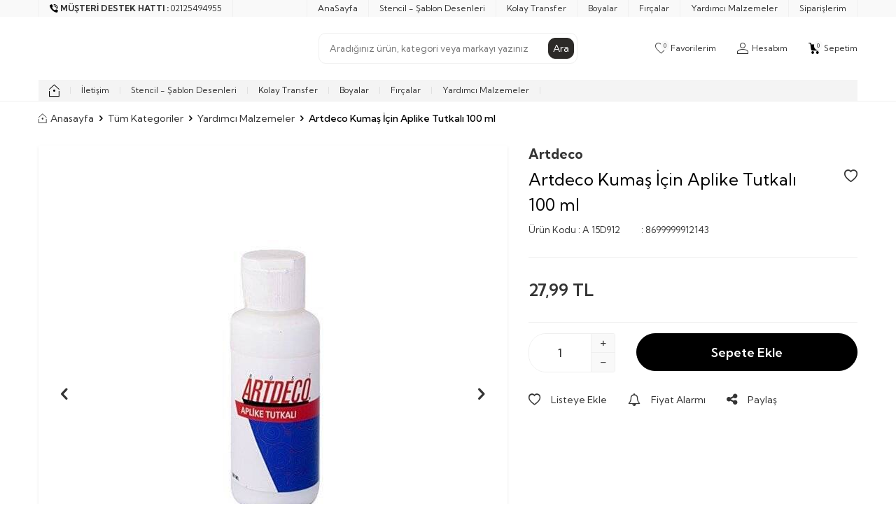

--- FILE ---
content_type: text/html; charset=UTF-8
request_url: https://www.stencilsepeti.com/artdeco-kumas-icin-aplike-tutkali-100-ml
body_size: 18160
content:
<!DOCTYPE html>
<html lang="tr-TR" >
<head>
<meta charset="utf-8" />
<title>Artdeco Kumaş İçin Aplike Tutkalı 100 ml Yardımcı Malzemeler Artdeco</title>
<meta name="keywords" content="Artdeco Kumaş İçin Aplike Tutkalı 100 ml Yardımcı Malzemeler Artdeco Aplike Tutkalı Kumaşı kumaşa yapıştırmaya yarayan su bazlı bir üründür Uygulama sonrası 24 saat kurumaya bırakılmalıdır Kumaş tersinden 3-5 dakika buharsız ütü ile sabitlenir " />
<meta name="description" content="Artdeco Kumaş İçin Aplike Tutkalı 100 ml Yardımcı Malzemeler Artdeco Aplike Tutkalı Kumaşı kumaşa yapıştırmaya yarayan su bazlı bir üründür Uygulama sonrası 24 saat kurumaya bırakılmalıdır Kumaş tersinden 3-5 dakika buharsız ütü ile sabitlenir " />
<meta name="copyright" content="T-Soft E-Ticaret Sistemleri" />
<script>window['PRODUCT_DATA'] = [];</script>
<meta name="robots" content="index,follow" /><link rel="canonical" href="https://www.stencilsepeti.com/artdeco-kumas-icin-aplike-tutkali-100-ml" /><meta property="og:image" content="https://stencilsepeti.tsoftcdn.com/artdeco-kumas-icin-aplike-tutkali-100-ml-yardimci-malzemeler-artdeco-303-28-B.jpg"/>
                <meta property="og:image:width" content="300" />
                <meta property="og:image:height" content="300" />
                <meta property="og:type" content="product" />
                <meta property="og:title" content="Artdeco Kumaş İçin Aplike Tutkalı 100 ml Yardımcı Malzemeler Artdeco" />
                <meta property="og:description" content="Artdeco Kumaş İçin Aplike Tutkalı 100 ml Yardımcı Malzemeler Artdeco Aplike Tutkalı Kumaşı kumaşa yapıştırmaya yarayan su bazlı bir üründür Uygulama sonrası 24 saat kurumaya bırakılmalıdır Kumaş tersinden 3-5 dakika buharsız ütü ile sabitlenir " />
                <meta property="product:availability" content="in stock" />
                <meta property="og:url" content="https://www.stencilsepeti.com/artdeco-kumas-icin-aplike-tutkali-100-ml" />
                <meta property="og:site_name" content="https://www.stencilsepeti.com/" />
                <meta name="twitter:card" content="summary" />
                <meta name="twitter:title" content="Artdeco Kumaş İçin Aplike Tutkalı 100 ml Yardımcı Malzemeler Artdeco" />
                <meta name="twitter:description" content="Artdeco Kumaş İçin Aplike Tutkalı 100 ml Yardımcı Malzemeler Artdeco Aplike Tutkalı Kumaşı kumaşa yapıştırmaya yarayan su bazlı bir üründür Uygulama sonrası 24 saat kurumaya bırakılmalıdır Kumaş tersinden 3-5 dakika buharsız ütü ile sabitlenir " />
                <meta name="twitter:image" content="https://stencilsepeti.tsoftcdn.com/artdeco-kumas-icin-aplike-tutkali-100-ml-yardimci-malzemeler-artdeco-303-28-B.jpg" />
            <script>
                const E_EXPORT_ACTIVE = 0;
                const CART_DROPDOWN_LIST = false;
                const ENDPOINT_PREFIX = '';
                const ENDPOINT_ALLOWED_KEYS = [];
                const SETTINGS = {"KVKK_REQUIRED":1,"NEGATIVE_STOCK":"0","DYNAMIC_LOADING_SHOW_BUTTON":0,"IS_COMMENT_RATE_ACTIVE":1};
                try {
                    var PAGE_TYPE = 'product';
                    var PAGE_ID = 3;
                    var ON_PAGE_READY = [];
                    var THEME_VERSION = 'v5';
                    var THEME_FOLDER = 'v5-hobby';
                    var MEMBER_INFO = {"ID":0,"CODE":"","FIRST_NAME":"","BIRTH_DATE":"","GENDER":"","LAST_NAME":"","MAIL":"","MAIL_HASH":"","PHONE":"","PHONE_HASH":"","PHONE_HASH_SHA":"","GROUP":0,"TRANSACTION_COUNT":0,"REPRESENTATIVE":"","KVKK":-1,"COUNTRY":"TR","E_COUNTRY":""};
                    var IS_VENDOR = 0;
                    var MOBILE_ACTIVE = false;
                    var CART_COUNT = '0';
                    var CART_TOTAL = '0,00';
                    var SESS_ID = '1f29ae74e2411a80b2a531fc78452ca1';
                    var LANGUAGE = 'tr';
                    var CURRENCY = 'TL';
                    var SEP_DEC = ',';
                    var SEP_THO = '.';
                    var DECIMAL_LENGTH = 2;  
                    var SERVICE_INFO = null;
                    var CART_CSRF_TOKEN = 'ee3493651fa68f60789f5dd117eb5dbf6916bfff1f5046f005575c5721466294';
                    var CSRF_TOKEN = 'dzV71tcO5kMqlTnITPdefRTEUcPA8yJ9GT0qD7vaIZo=';
                    
                }
                catch(err) { }
            </script>
            <link rel="preload" as="font" href="/theme/v5/css/fonts/tsoft-icon.woff2?v=1" type="font/woff2" crossorigin>
<link rel="preconnect" href="https://fonts.gstatic.com" crossorigin>
<link rel="preload" as="style" href="https://fonts.googleapis.com/css2?family=Kumbh Sans:wght@300&family=Kumbh Sans&family=Kumbh Sans:wght@500&family=Kumbh Sans:wght@600&family=Kumbh Sans:wght@700&family=Mulish&display=swap">
<link rel="stylesheet" href="https://fonts.googleapis.com/css2?family=Kumbh Sans:wght@300&family=Kumbh Sans&family=Kumbh Sans:wght@500&family=Kumbh Sans:wght@600&family=Kumbh Sans:wght@700&family=Mulish&display=swap" media="print" onload="this.media='all'">
<noscript>
<link rel="stylesheet" href="https://fonts.googleapis.com/css2?family=Kumbh Sans:wght@300&family=Kumbh Sans&family=Kumbh Sans:wght@500&family=Kumbh Sans:wght@600&family=Kumbh Sans:wght@700&family=Mulish&display=swap">
</noscript>
<link type="text/css" rel="stylesheet" href="/srv/compressed/load/all/css/tr/3/0.css?v=1764507433&isTablet=0&isMobile=0&userType=Ziyaretci">
<link rel="shortcut icon" href="//stencilsepeti.com///www.stencilsepeti.com//Data/EditorFiles/fav.jpg">
<meta name="viewport" content="width=device-width, initial-scale=1">
<script>
if (navigator.userAgent.indexOf('iPhone') > -1 || PAGE_ID == 91) {
document.querySelector("[name=viewport]").setAttribute('content', 'width=device-width, initial-scale=1, maximum-scale=1');
}
</script>
<script src="/theme/v5/js/callbacks.js?v=1764507433"></script>
<script src="/js/tsoftapps/v5/header.js?v=1764507433"></script>
<meta name="google-site-verification" content="-0scLJ-UcfIHEwq7czXYfEVMbHgjLC6pdCRkFT2lh6Q" /><!-- Google Tag Manager -->
<script>(function(w,d,s,l,i){w[l]=w[l]||[];w[l].push({'gtm.start':
new Date().getTime(),event:'gtm.js'});var f=d.getElementsByTagName(s)[0],
j=d.createElement(s),dl=l!='dataLayer'?'&l='+l:'';j.async=true;j.src=
'https://www.googletagmanager.com/gtm.js?id='+i+dl;f.parentNode.insertBefore(j,f);
})(window,document,'script','dataLayer','GTM-PGXF5ZQ');</script>
<!-- End Google Tag Manager --><script>
window.addEventListener("load", (event) => {
let url = new URL(window.location.href)
let utm_source = url.searchParams.get("utm_source");
let utm_campaign = url.searchParams.get("utm_campaign");
let sh_token = url.searchParams.get("sh_token");
if (utm_source === "sendheap") {
if (utm_campaign && sh_token) {
let date = new Date();
date.setDate(date.getDate() + 1);
let expires = "; expires=" + date.toUTCString();
document.cookie = "sh_event_code=" + utm_campaign + expires
document.cookie = "sh_token=" + sh_token + expires
}
}
});
TsoftAppsOrderApproveCallback(function (order) {
let sh_token = TSOFT_APPS_LIBS.get.cookie('sh_token')
if (sh_token === "") {
return
}
fetch("https://api.sendheap.com/api/add-event-order", {
method: "POST",
body: JSON.stringify({
order_code: order.transaction,
sh_token
}),
headers: {
"Content-type": "application/json; charset=UTF-8"
}
})
});
</script>
<!-- T-Soft Apps - Google GTAG - Tracking Code Start -->
<script async src="https://www.googletagmanager.com/gtag/js?id=G-5KBL83WD78"></script>
<script>
function gtag() {
dataLayer.push(arguments);
}
</script>
<!-- T-Soft Apps - Google GTAG - Tracking Code End -->
</head>
<body><!-- Google Tag Manager (noscript) -->
<noscript><iframe src="https://www.googletagmanager.com/ns.html?id=GTM-PGXF5ZQ"
height="0" width="0" style="display:none;visibility:hidden"></iframe></noscript>
<!-- End Google Tag Manager (noscript) -->
<input type="hidden" id="cookie-law" value="0"><div class="w-100 d-flex flex-wrap ">
<div class=" col-12 col-sm-12 col-md-12 col-lg-12 col-xl-12 col-xxl-12 column-247  "><div class="row">
<div id="relation|305" data-id="305" class="relArea col-12 v5-mango  folder-header tpl-default "><div class="row"><!--cache-->
<header class="container-fluid position-relative">
<div class="row">
<div id="header-top" class="container-fluid bg-light d-none d-lg-block">
<div class="row">
<div class="container">
<div class="row">
<div class="col flex-shrink-0">
<div class="d-flex border-left">
<a id="customer-support-btn-305" href="tel:02125494955" class="px-1 border-right" aria-label="Müşteri Destek Hattı">
<i class="ti-volume-phone text-primary"></i>
<strong class="text-uppercase">Müşteri Destek Hattı : </strong>
<span class="phone-format">02125494955</span>
</a>
</div>
</div>
<div class="col-auto">
<nav id="top-menu" class="d-flex justify-content-flex-end border-right">
<ul class="d-flex flex-wrap">
<li class="border-left px-1"><a id="menu-header-top-27" target="" href="https://www.stencilsepeti.com/" class="">AnaSayfa</a></li>
<li class="border-left px-1"><a id="menu-header-top-29" target="" href="https://www.stencilsepeti.com/stencil-kategoriler" class="">Stencil - Şablon Desenleri</a></li>
<li class="border-left px-1"><a id="menu-header-top-67" target="" href="https://www.stencilsepeti.com/transferler" class="">Kolay Transfer</a></li>
<li class="border-left px-1"><a id="menu-header-top-68" target="" href="https://www.stencilsepeti.com/boyalar" class="">Boyalar</a></li>
<li class="border-left px-1"><a id="menu-header-top-69" target="" href="https://www.stencilsepeti.com/fircalar" class="">Fırçalar</a></li>
<li class="border-left px-1"><a id="menu-header-top-70" target="" href="https://www.stencilsepeti.com/yardimci-malzemeler" class="">Yardımcı Malzemeler</a></li>
<li class="border-left px-1"><a id="menu-header-top-28" target="" href="https://www.stencilsepeti.com/uye-siparisleri" class="">Siparişlerim</a></li>
</ul>
</nav>
</div>
</div>
</div>
</div>
</div>
<div id="header-middle" class="w-100 mb-1">
<div id="header-sticky" class="w-100" data-toggle="sticky" data-parent="#header-middle" data-class="header-sticky" data-scroll="180" data-direction="true">
<div id="header-main" class="w-100 py-1 bg-white">
<div class="container">
<div class="row align-items-center">
<div class="col-auto d-lg-none">
<a href="#mobile-menu-305" data-toggle="drawer" class="header-mobile-menu-btn" aria-label="Menü">
<i class="ti-menu text-primary"></i>
</a>
</div>
<div class="col-auto col-lg-3 d-flex">
<a href="https://www.stencilsepeti.com/" id="logo" aria-label="logo">
<p><img src="https://i.hizliresim.com/1nuc8uq.png" alt="" width="400" height="148"><img src="file:///C:/Users/Atakan/Downloads/Gemini_Generated_Image_unhw0tunhw0tunhw.png" alt=""></p>
</a>
</div>
<div id="header-search" class="col-12 col-lg-4 offset-lg-1 order-2 order-lg-0 mt-1 mt-lg-0">
<form action="/arama" method="get" autocomplete="off" id="search" class="w-100 position-relative">
<input id="live-search" type="search" name="q" placeholder="Aradığınız ürün, kategori veya markayı yazınız." class="form-control form-control-md"
data-licence="0">
<button type="submit" class="btn btn-dark" id="live-search-btn">Ara</button>
</form>
</div>
<div id="hm-links" class="col-auto col-lg-4 ml-auto ml-lg-0">
<div class="row justify-content-flex-end">
<div class="col-auto">
<a href="#header-member-panel-305" data-toggle="drawer" class="text-body hm-link" id="header-favourite-btn" aria-label="Favorilerim">
<i class="ti-heart-o"><span class="tsoft-favourite-count customer-favorites-count badge">0</span></i>
<span class="d-none d-lg-block">Favorilerim</span>
</a>
</div>
<div class="col-auto">
<a href="#header-member-panel-305" data-toggle="drawer" class="text-body hm-link" id="header-account" aria-label="Hesabım">
<i class="ti-user"></i>
<span class="d-none d-lg-block">Hesabım</span>
</a>
</div>
<div class="col-auto position-relative">
<a href="#header-cart-panel-305" data-toggle="drawer" class="text-body hm-link" id="header-cart-btn" aria-label="Sepetim">
<i class="ti-basket text-primary"><span class="badge cart-soft-count">0</span></i>
<span class="d-none d-lg-block">Sepetim</span>
</a>
</div>
</div>
</div>
</div>
</div>
</div>
<nav id="header-menu" class="w-100 border-bottom d-none d-lg-block bg-white">
<div class="container">
<ul class="w-100 d-flex menu">
<li class="d-flex align-items-center">
<a id="homepage-link-305" href="https://www.stencilsepeti.com/" class="d-flex align-items-center px-1 homepage-link" aria-label="home">
<i class="ti-homepage text-primary"></i>
</a>
</li>
<li class="d-flex align-items-center">
<a id="menu-header-30" href="https://www.stencilsepeti.com/iletisim" target="" class="d-flex align-items-center px-1 ">
İletişim
</a>
</li>
<li class="d-flex align-items-center">
<a id="menu-header-66" href="https://www.stencilsepeti.com/stencil-kategoriler" target="" class="d-flex align-items-center px-1 ">
Stencil - Şablon Desenleri
</a>
</li>
<li class="d-flex align-items-center">
<a id="menu-header-71" href="https://www.stencilsepeti.com/transferler" target="" class="d-flex align-items-center px-1 ">
Kolay Transfer
</a>
</li>
<li class="d-flex align-items-center">
<a id="menu-header-72" href="https://www.stencilsepeti.com/boyalar" target="" class="d-flex align-items-center px-1 ">
Boyalar
</a>
</li>
<li class="d-flex align-items-center">
<a id="menu-header-73" href="https://www.stencilsepeti.com/fircalar" target="" class="d-flex align-items-center px-1 ">
Fırçalar
</a>
</li>
<li class="d-flex align-items-center">
<a id="menu-header-74" href="https://www.stencilsepeti.com/" target="" class="d-flex align-items-center px-1 ">
Yardımcı Malzemeler
</a>
</li>
</ul>
</div>
</nav>
</div>
</div>
</div>
</header>
<div data-rel="mobile-menu-305" class="drawer-overlay"></div>
<div id="mobile-menu-305" class="drawer-wrapper" data-display="overlay" data-position="left">
<nav class="w-100 nav bg-light">
<ul class="w-100 clearfix">
<li class="w-100 border-bottom px-2">
<a href="https://www.stencilsepeti.com/" class="d-block fw-semibold menu-item">AnaSayfa</a>
</li>
<li class="w-100 border-bottom px-2">
<a href="https://www.stencilsepeti.com/stencil-kategoriler" class="d-block fw-semibold menu-item">Stencil - Şablon Desenleri</a>
</li>
<li class="w-100 border-bottom px-2">
<a href="https://www.stencilsepeti.com/transferler" class="d-block fw-semibold menu-item">Kolay Transfer</a>
</li>
<li class="w-100 border-bottom px-2">
<a href="https://www.stencilsepeti.com/boyalar" class="d-block fw-semibold menu-item">Boyalar</a>
</li>
<li class="w-100 border-bottom px-2">
<a href="https://www.stencilsepeti.com/fircalar" class="d-block fw-semibold menu-item">Fırçalar</a>
</li>
<li class="w-100 border-bottom px-2">
<a href="https://www.stencilsepeti.com/yardimci-malzemeler" class="d-block fw-semibold menu-item">Yardımcı Malzemeler</a>
</li>
<li class="w-100 border-bottom px-2">
<a href="https://www.stencilsepeti.com/uye-siparisleri" class="d-block fw-semibold menu-item">Siparişlerim</a>
</li>
</ul>
</nav>
</div>
<div data-rel="header-member-panel-305" class="drawer-overlay"></div>
<div id="header-member-panel-305" class="drawer-wrapper" data-display="overlay" data-position="right">
<div class="drawer-header">
<div class="drawer-title">
<i class="ti-user"></i>
<span>Hesabım</span>
</div>
<div class="drawer-close" id="header-header-panel-close">
<i class="ti-close"></i>
</div>
</div>
<div class="drawer-body">
<form action="#" method="POST" class="w-100" data-toggle="login-form" data-prefix="header-" data-callback="headerMemberLoginFn" novalidate>
<ul id="header-login-type" class="list-style-none tab-nav d-flex gap-1 mb-2 border-bottom">
<li class="d-flex active" data-type="email">
<a id="header-login-type-email" href="#header-login" data-toggle="tab" class="fw-bold text-uppercase pb-1 border-bottom border-3">Üye Girişi</a>
</li>
</ul>
<div class="w-100 tab-content mb-1">
<div id="header-login" class="w-100 tab-pane active">
<label for="header-email">Kullanıcı Adı/E-Posta</label>
<div class="w-100 popover-wrapper position-relative">
<input type="email" id="header-email" class="form-control form-control-md" placeholder="E-posta adresinizi giriniz">
</div>
</div>
</div>
<div class="w-100 mb-2">
<label for="header-password">Şifre</label>
<div class="w-100 input-group">
<input type="password" id="header-password" class="form-control form-control-md" placeholder="Şifrenizi giriniz">
<div class="input-group-append no-animate">
<i class="ti-eye-off text-gray" id="toggleVisiblePassword305"></i>
</div>
</div>
</div>
<div class="w-100 d-flex flex-wrap justify-content-between">
<input type="checkbox" id="header-remember" name="header-remember" class="form-control">
<label id="header-remember-btn-305" for="header-remember" class="mb-1 d-flex align-items-center">
<span class="input-checkbox">
<i class="ti-check"></i>
</span>
Beni Hatırla
</label>
<a id="forgot-password-305" href="/uye-sifre-hatirlat" class="text-body mb-1">Şifremi Unuttum</a>
</div>
<button id="login-btn-305" type="submit" class="w-100 btn btn-primary text-uppercase mb-1">Giriş Yap</button>
<a id="register-btn-305" href="/uye-kayit" class="w-100 btn btn-dark text-uppercase mb-1">Kayıt Ol</a>
</form>
</div>
</div>
<div data-rel="header-cart-panel-305" class="drawer-overlay"></div>
<div id="header-cart-panel-305" class="drawer-wrapper" data-display="overlay" data-position="right" data-callback="headercart-cb-305">
<div class="drawer-header">
<div class="drawer-title">
<i class="ti-basket-outline"></i>
<span>Sepetim</span>
</div>
<div class="drawer-close" id="header-cart-panel-close">
<i class="ti-close"></i>
</div>
</div>
<div class="drawer-body"></div>
</div>
<div class="bg-primary text-white text-center border border-white scroll-to-up" id="scroll-to-up-305">
<i class="ti-arrow-up"></i>
</div>
</div></div>
</div></div>
</div>
<div class="w-100 d-flex flex-wrap "><div class="container"><div class="row">
<div class=" col-12 col-sm-12 col-md-12 col-lg-12 col-xl-12 col-xxl-12 column-248  "><div class="row">
<div id="relation|306" data-id="306" class="relArea col-12 v5-hobby  folder-breadcrumb tpl-default "><div class="row"><nav class="col-12 mb-1 breadcrumb">
<ul class="clearfix list-type-none d-flex flex-wrap align-items-center">
<li class="d-inline-flex align-items-center">
<a href="https://www.stencilsepeti.com/" class="breadcrumb-item d-flex align-items-center text-body">
<i class="ti-homepage"></i>
Anasayfa
</a>
</li>
<li class="d-inline-flex align-items-center">
<i class="ti-arrow-right text-primary"></i>
<a href="https://www.stencilsepeti.com/tum-kategoriler" class="breadcrumb-item text-body" title="Tüm Kategoriler">Tüm Kategoriler</a>
</li>
<li class="d-inline-flex align-items-center">
<i class="ti-arrow-right text-primary"></i>
<a href="https://www.stencilsepeti.com/yardimci-malzemeler" class="breadcrumb-item text-body" title="Yardımcı Malzemeler">Yardımcı Malzemeler</a>
</li>
<li class="d-inline-flex align-items-center">
<i class="ti-arrow-right text-primary"></i>
<span class="breadcrumb-item text-body">Artdeco Kumaş İçin Aplike Tutkalı 100 ml</span>
</li>
</ul>
</nav>
<script type="application/ld+json">
{"@context":"https:\/\/schema.org","@type":"BreadcrumbList","itemListElement":[{"@type":"ListItem","position":1,"name":"Tüm Kategoriler","item":"https:\/\/www.stencilsepeti.com\/tum-kategoriler"},{"@type":"ListItem","position":2,"name":"Yardımcı Malzemeler","item":"https:\/\/www.stencilsepeti.com\/yardimci-malzemeler"},{"@type":"ListItem","position":3,"name":"Artdeco Kumaş İçin Aplike Tutkalı 100 ml"}]}
</script>
</div></div><div id="relation|307" data-id="307" class="relArea col-12 v5-hobby  folder-product-detail tpl-default "><div class="row">
<div id="product-detail" class="col-12 my-1">
<div class="row">
<div id="product-left" class="col-12 col-md-6 col-lg-7 mb-2">
<div class="w-100 h-100 position-relative product-images">
<div class="w-100 position-relative mb-1 product-images-slider">
<div class="swiper-container box-shadow">
<div class="swiper-wrapper product-images-gallery">
<a id="gallery-01" class="swiper-slide product-images-item" data-id="0" href="https://stencilsepeti.tsoftcdn.com/artdeco-kumas-icin-aplike-tutkali-100-ml-yardimci-malzemeler-artdeco-303-28-B.jpg">
<div class="image-wrapper">
<div class="image-inner">
<figure class="image-zoom">
<img src="https://stencilsepeti.tsoftcdn.com/artdeco-kumas-icin-aplike-tutkali-100-ml-yardimci-malzemeler-artdeco-303-28-O.jpg" alt="Artdeco Kumaş İçin Aplike Tutkalı 100 ml - 1" data-toggle="zoom-image" data-target="#product-right" data-width="450" data-height="450" data-image="https://stencilsepeti.tsoftcdn.com/artdeco-kumas-icin-aplike-tutkali-100-ml-yardimci-malzemeler-artdeco-303-28-B.jpg">
</figure>
</div>
</div>
</a>
</div>
</div>
<div id="swiper-pagination-307" class="swiper-pagination bottom"></div>
<div id="swiper-prev-307" class="swiper-button-prev inside"><i class="ti-arrow-left"></i></div>
<div id="swiper-next-307" class="swiper-button-next inside"><i class="ti-arrow-right"></i></div>
</div>
</div>
</div>
<div id="product-right" class="col-12 col-md-6 col-lg-5 mb-2">
<div class="brand-info">
<a href="artdeco" id="brand-title" title="Artdeco" class="d-block text-body fw-bold">Artdeco</a>
</div>
<div class="w-100 d-flex">
<h1 id="product-title" class="text-primary fw-regular mr-2 mr-xl-4">Artdeco Kumaş İçin Aplike Tutkalı 100 ml</h1>
<a href="javascript:void(0)" data-url="/srv/service/content-v5/sub-folder/5/1006/popup-login" id="addToFavBtn" data-toggle="tooltip" data-title="Beğen" class="ml-auto popupwin">
<i class="ti-heart-o ease"></i>
</a>
</div>
<div class="d-flex align-items-center flex-wrap">
<div id="product-code" class="mb-1">
Ürün Kodu : <span id="supplier-product-code">A 15D912</span>
</div>
<div class="ml-2 mb-1">
: <span id="barcode">8699999912143</span>
</div>
</div>
<div class="col-12 py-2 my-1 border-top border-bottom">
<div class="row align-items-center justify-content-between">
<div class="price-wrapper d-flex align-items-center">
<div class="product-current-price fw-semibold" data-old="">
<span class="product-price">27,99</span> TL
</div>
</div>
</div>
</div>
<input type="hidden" name="subPro284307" id="subPro284307" value="0" />
<div class="w-100 in-stock-available mb-2 ">
<div class="row">
<div class="col-auto">
<div class="w-100 qty qty284307" data-toggle="qty" data-increment="1" >
<span class="ti-minus"></span>
<span class="ti-plus"></span>
<input type="number" class="form-control no-arrows text-center" id="ProductCount284307" name="ProductCount284307" min="1" step="1" value="1">
</div>
</div>
<div class="col" id="product-add-cart-sticky">
<button id="addToCartBtn" class="w-100 d-flex align-items-center justify-content-center fw-semibold btn btn-primary" onclick="addToCart(284, document.getElementById('subPro284307').value, document.getElementById('ProductCount284307').value)">
Sepete Ekle
</button>
</div>
</div>
</div>
<div class="w-100 out-stock-available mb-2 d-none">
<div class="w-100 p-2 bg-light border border-round">
<p class="mb-1 text-center fw-semibold stock-alert-text">Tükendi</p>
<a href="javascript:void(0)" data-url="/srv/service/content-v5/sub-folder/5/1006/popup-login" id="stockAlertBtn" class="w-100 d-flex align-items-center justify-content-center fw-semibold btn btn-gray popupwin">Gelince Haber Ver</a>
</div>
</div>
<div id="product-buttons" class="w-100 mb-2">
<div class="row">
<div class="col-auto mb-1">
<a href="javascript:void(0)" data-url="/srv/service/content-v5/sub-folder/5/1006/popup-login" class="product-button d-flex align-items-center text-body popupwin" id="product-shoplist-link">
<i class="ti-heart-o mr-1"></i> Listeye Ekle
</a>
</div>
<div class="col-auto mb-1">
<a href="javascript:void(0)" data-url="/srv/service/content-v5/sub-folder/5/1006/popup-login" class="product-button d-flex align-items-center text-body popupwin" id="price-alert-link">
<i class="ti-bell-o mr-1"></i> Fiyat Alarmı
</a>
</div>
<div class="col-auto dropdown share mb-1">
<a href="#" class="share-title product-button d-flex align-items-center text-body" data-toggle="dropdown">
<i class="ti-share mr-1"></i> Paylaş
</a>
<div class="dropdown-menu">
<div class="share-buttons d-flex align-items-center">
<a href="http://www.linkedin.com/shareArticle?url=https://www.stencilsepeti.com/artdeco-kumas-icin-aplike-tutkali-100-ml" class="border border-circle text-body linkedin" target="_blank"><i class="ti-linkedin"></i></a>
<a href="https://www.facebook.com/sharer/sharer.php?u=https://www.stencilsepeti.com/artdeco-kumas-icin-aplike-tutkali-100-ml" class="border border-circle text-body facebook" target="_blank"><i class="ti-facebook"></i></a>
<a href="https://twitter.com/share?url=https://www.stencilsepeti.com/artdeco-kumas-icin-aplike-tutkali-100-ml&text=" class="border border-circle text-body twitter" target="_blank"><i class="ti-twitter"></i></a>
<a href="http://pinterest.com/pin/create/button/?url=https://www.stencilsepeti.com/artdeco-kumas-icin-aplike-tutkali-100-ml&media=www.stencilsepeti.com/https://stencilsepeti.tsoftcdn.com/artdeco-kumas-icin-aplike-tutkali-100-ml-yardimci-malzemeler-artdeco-303-28-O.jpg&description=Artdeco Kumaş İçin Aplike Tutkalı 100 ml" class="border border-circle text-body pinterest"
target="_blank"><i class="ti-pinterest"></i></a>
<a href="https://wa.me/?text=https://www.stencilsepeti.com/artdeco-kumas-icin-aplike-tutkali-100-ml - Artdeco Kumaş İçin Aplike Tutkalı 100 ml" class="border border-circle text-body whatsapp" target="_blank"><i class="ti-whatsapp"></i></a>
</div>
</div>
</div>
</div>
</div>
</div>
<div class="col-12 product-detail-tab">
<div class="w-100 mb-2">
<ul id="product-detail-tab" class="tab-nav list-style-none text-center">
<li class="active">
<a class="d-flex" id="tab-product-features" href="#product-features" data-toggle="tab">Ürün Açıklaması</a>
</li>
<li>
<a class="d-flex" id="tab-product-payment" href="#product-payment" data-toggle="tab" data-href="/srv/service/content-v5/sub-folder/3/1004/installment-list/?product=284&variant=0&isHtml=1" data-type="installment">Ödeme Seçenekleri</a>
</li>
<li>
<a class="d-flex" id="tab-product-comments" href="#product-comments" data-toggle="tab" data-href="/srv/service/content-v5/sub-folder/3/1004/comments?product=284&isHtml=1">Yorumlar</a>
</li>
<li>
<a class="d-flex" id="tab-product-recommend" href="#product-recommend" data-toggle="tab" data-href="/srv/service/content-v5/sub-folder/3/1004/recommend?product=284">Tavsiye Et</a>
</li>
<li>
<a class="d-flex" id="tab-product-return" href="#product-return" data-toggle="tab" data-href="/srv/service/content-v5/sub-folder/3/1004/product-return?product=284">İade Koşulları</a>
</li>
</ul>
</div>
<div class="w-100 tab-content box-shadow border-round p-2 mb-2">
<div id="product-features" class="w-100 tab-pane active">
<div id="product-fullbody" class="mb-1">
<ul style='color: rgb(51, 51, 51); font-family: Verdana, Geneva, sans-serif;'>	<li style='margin: 0px; padding: 0px; list-style: none;'>Artdeco Aplike Tutkalı</li>	<li style='margin: 0px; padding: 0px; list-style: none;'>Kumaşı kumaşa yapıştırmaya yarayan su bazlı bir üründür</li>	<li style='margin: 0px; padding: 0px; list-style: none;'>Uygulama sonrası 24 saat kurumaya bırakılmalıdır</li>	<li style='margin: 0px; padding: 0px; list-style: none;'>Kumaş tersinden 3-5 dakika buharsız ütü ile sabitlenir</li>	<li style='margin: 0px; padding: 0px; list-style: none;'>Uygulamada kullanılan fırçalar su ve sabun ile kolayca temizlenir</li>	<li style='margin: 0px; padding: 0px; list-style: none;'>100 ml. şişe</li></ul>
</div>
<div class="col-12 col-md-4 mb-1 border border-bottom-0">
<div class="row border-bottom fw-semibold">
<div class="col-6 py-1 border-right">Garanti Bilgisi</div>
<div class="col-6 py-1">0</div>
</div>
</div>
</div>
<div id="product-payment" class="w-100 tab-pane"></div>
<div id="product-comments" class="w-100 tab-pane"></div>
<div id="product-recommend" class="w-100 tab-pane"></div>
<div id="product-return" class="w-100 tab-pane"></div>
</div>
</div>
</div>
</div>
<input type="hidden" id="product-id" value="284" />
<input type="hidden" id="product-name" value="Artdeco Kumaş İçin Aplike Tutkalı 100 ml" />
<input type="hidden" id="product-category-name" value="Yardımcı Malzemeler" />
<input type="hidden" id="product-currency" value="TL" />
<input type="hidden" id="product-price" value="23.3275" />
<input type="hidden" id="product-price-vat-include" value="27,99" />
<input type="hidden" id="product-supplier-code" value="A 15D912" />
<input type="hidden" id="product-stock-status" value="1" />
<input type="hidden" id="product-category-ids" value="30,36,38" />

<script type="application/ld+json">
{"@context":"https:\/\/schema.org","@type":"Product","name":"Artdeco Kumaş İçin Aplike Tutkalı 100 ml","image":["https:\/\/stencilsepeti.tsoftcdn.com\/artdeco-kumas-icin-aplike-tutkali-100-ml-yardimci-malzemeler-artdeco-303-28-O.jpg"],"description":"\r\tArtdeco Aplike Tutkalı\r\tKumaşı kumaşa yapıştırmaya yarayan su bazlı bir üründür\r\tUygulama sonrası 24 saat kurumaya bırakılmalıdır\r\tKumaş tersinden 3-5 dakika buharsız ütü ile sabitlenir\r\tUygulamada kullanılan fırçalar su ve sabun ile kolayca temizlenir\r\t100 ml. şişe\r","sku":"T284","category":"Tüm Kategoriler > Boyalar >Yardımcı Malzemeler","productId":"284","mpn":"8699999912143","brand":{"@context":"https:\/\/schema.org","@type":"Brand","name":"Artdeco"},"offers":{"@context":"https:\/\/schema.org","@type":"Offer","url":"https:\/\/www.stencilsepeti.com\/artdeco-kumas-icin-aplike-tutkali-100-ml","priceCurrency":"TRY","price":"27.99","priceValidUntil":"2025-12-09","availability":"https:\/\/schema.org\/InStock","itemCondition":"https:\/\/schema.org\/NewCondition"}}
</script>
<script>PRODUCT_DATA.push(JSON.parse('{\"id\":\"284\",\"name\":\"Artdeco Kuma\\u015f \\u0130\\u00e7in Aplike Tutkal\\u0131 100 ml\",\"code\":\"T284\",\"supplier_code\":\"A 15D912\",\"sale_price\":\"23.3275\",\"total_base_price\":39.99,\"total_sale_price\":27.99,\"vat\":20,\"subproduct_code\":\"\",\"subproduct_id\":0,\"price\":33.324999999999996,\"total_price\":39.99,\"available\":true,\"category_ids\":\"30,36,38\",\"barcode\":\"8699999912143\",\"subproduct_name\":\"\",\"image\":\"https:\\/\\/stencilsepeti.tsoftcdn.com\\/artdeco-kumas-icin-aplike-tutkali-100-ml-yardimci-malzemeler-artdeco-303-28-O.jpg\",\"quantity\":10,\"url\":\"artdeco-kumas-icin-aplike-tutkali-100-ml\",\"currency\":\"TL\",\"currency_target\":\"TL\",\"brand\":\"Artdeco\",\"category\":\"Yard\\u0131mc\\u0131 Malzemeler\",\"category_id\":\"30\",\"category_path\":\"T\\u00fcm Kategoriler > Boyalar >\",\"model\":\"\",\"personalization_id\":0,\"variant1\":null,\"variant2\":null}')); </script><script>var cnf_negative_stock=0;</script></div></div><div id="relation|308" data-id="308" class="relArea col-12 v5-hobby  folder-showcase tpl-default "><div class="row"></div></div><div id="relation|309" data-id="309" class="relArea col-12 v5-hobby  folder-showcase tpl-default "><div class="row"></div></div><div id="relation|310" data-id="310" class="relArea col-12 v5-hobby  folder-showcase tpl-default "><div class="row"> <div class="col-12 mb-2">
<div class="row">
<div class="col-12">
<div class="w-100 d-flex align-items-center justify-content-center position-relative mb-2">
<div class="block-title">Benzer Ürünler</div>
</div>
</div>
<div class="col-12">
<div id="producttab31010511" class="tab-pane fade-in active" data-toggle="equalHeight" data-selector=".product-detail-card">
<div class="w-100 position-relative">
<div class="swiper-container">
<div class="swiper-wrapper">
<div class="swiper-slide product-item">
<div class="w-100 bg-white ease box-shadow border-round mb-1">
<div class="w-100 position-relative">
<a href="/urun-poseti" class="image-wrapper
product-img
">
<picture class="image-inner">
<img src="/theme/standart/images/lazy_load_yukleniyor.gif" data-src="https://stencilsepeti.tsoftcdn.com/urun-poseti-yardimci-malzemeler-stencilsepeti-292-27-K.jpg" class="lazyload" loading="lazy" alt="Ürün Poşeti - StencilSepeti">
</picture>
</a>
<div class="product-buttons d-flex align-items-center ease">
<a id="product-quickview-button-310273" class="btn d-flex align-items-center border-round text-primary fw-medium popupwin quick-view-btn" href="javascript:void(0)" data-url="/srv/service/content-v5/sub-folder/3/1004/quick-view/273?service_code=07e37d4b827ee25ab67e5dac09a121c1c941d3246b1f5c6101eda3a9e118a4216cf42ae7d5158553e3752aeacfbe1fb5" data-width="768" title="Hızlı Gör">
<i class="ti-search"></i> Hızlı Gör
</a>
</div>
<a id="product-addcart-button-310273" class="btn btn-primary fw-medium mt-auto add-to-cart-btn ease" href="javascript:void(0);" title="Sepete Ekle" onclick="addToCart(273, document.getElementById('subPro273310').value, document.getElementById('ProductCount273310').value)">
<i class="ti-basket"></i> Sepete Ekle
</a>
</div>
<div class="col-12 py-1 product-detail-card">
<div class="row">
<div class="col-12 brand-title">
<a href="/stencilsepeti" class="d-inline-block fw-bold text-primary">StencilSepeti</a>
</div>
<a href="/urun-poseti" class="col-12 text-body product-title">Ürün Poşeti</a>
<div class="col-12 py-1 product-bottom-line">
<div class="row">
<input type="hidden" name="subPro273310" id="subPro273310" value="0" />
<input type="number" id="ProductCount273310" class="d-none" name="ProductCount273310" min="1" step="1" value="1">
<div class="col-12 product-price-wrapper d-flex align-items-center">
<div class="d-flex flex-wrap align-items-center">
<div class="current-price text-dark fw-bold">
<span class="product-price">9,90</span> TL
</div>
</div>
<a id="product-favourite-button-310273" class="d-block ml-auto text-gray add-favourite-btn flex-shrink-0" href="javascript:void(0);" data-id="273" title="Favorilerime Ekle"><i class="ti-heart-o"></i></a>
</div>
</div>
</div>
</div>
</div>
</div>
</div>
<div class="swiper-slide product-item">
<div class="w-100 bg-white ease box-shadow border-round mb-1">
<div class="w-100 position-relative">
<a href="/pon-pon-arts-mini-doku-taragi-budak-aleti-45-cm" class="image-wrapper
product-img
">
<picture class="image-inner">
<img src="/theme/standart/images/lazy_load_yukleniyor.gif" data-src="https://stencilsepeti.tsoftcdn.com/pon-pon-arts-mini-doku-taragi-budak-aleti-45-cm-yardimci-malzemeler-ponpon-arts-281-26-K.jpg" class="lazyload" loading="lazy" alt="Pon Pon Arts Mini Doku Tarağı - Budak Aleti 5 cm - PonPon Arts">
</picture>
</a>
<div class="product-buttons d-flex align-items-center ease">
<a id="product-quickview-button-310263" class="btn d-flex align-items-center border-round text-primary fw-medium popupwin quick-view-btn" href="javascript:void(0)" data-url="/srv/service/content-v5/sub-folder/3/1004/quick-view/263?service_code=fb879799a5095ea2645b0594ddd5ac932b7babee989606625e74dc31a9576ece0c7bf13f9c77a4e567a6793f5d0886fa" data-width="768" title="Hızlı Gör">
<i class="ti-search"></i> Hızlı Gör
</a>
</div>
<a id="product-addcart-button-310263" class="btn btn-primary fw-medium mt-auto add-to-cart-btn ease" href="javascript:void(0);" title="Sepete Ekle" onclick="addToCart(263, document.getElementById('subPro263310').value, document.getElementById('ProductCount263310').value)">
<i class="ti-basket"></i> Sepete Ekle
</a>
</div>
<div class="col-12 py-1 product-detail-card">
<div class="row">
<div class="col-12 brand-title">
<a href="/ponpon-arts" class="d-inline-block fw-bold text-primary">PonPon Arts</a>
</div>
<a href="/pon-pon-arts-mini-doku-taragi-budak-aleti-45-cm" class="col-12 text-body product-title">Pon Pon Arts Mini Doku Tarağı - Budak Aleti 5 cm</a>
<div class="col-12 py-1 product-bottom-line">
<div class="row">
<input type="hidden" name="subPro263310" id="subPro263310" value="0" />
<input type="number" id="ProductCount263310" class="d-none" name="ProductCount263310" min="1" step="1" value="1">
<div class="col-12 product-price-wrapper d-flex align-items-center">
<div class="d-flex flex-wrap align-items-center">
<div class="current-price text-dark fw-bold">
<span class="product-price">24,99</span> TL
</div>
</div>
<a id="product-favourite-button-310263" class="d-block ml-auto text-gray add-favourite-btn flex-shrink-0" href="javascript:void(0);" data-id="263" title="Favorilerime Ekle"><i class="ti-heart-o"></i></a>
</div>
</div>
</div>
</div>
</div>
</div>
</div>
<div class="swiper-slide product-item">
<div class="w-100 bg-white ease box-shadow border-round mb-1">
<div class="w-100 position-relative">
<a href="/maskeleme-bandi-24-mm-x-25-metre-17538719755482" class="image-wrapper
product-img
">
<picture class="image-inner">
<source srcset="https://stencilsepeti.tsoftcdn.com/maskeleme-bandi-24-mm-x-25-metre-17538719755482-yardimci-malzemeler-boss-7105-54-K.webp">
<img src="/theme/standart/images/lazy_load_yukleniyor.gif" data-src="https://stencilsepeti.tsoftcdn.com/maskeleme-bandi-24-mm-x-25-metre-17538719755482-yardimci-malzemeler-boss-7105-54-O.jpg" class="lazyload" loading="lazy" alt="Boss Şeffaf Akrilik Koli Bandı 45 mm X 100 Metre - Boss">
</picture>
</a>
<div class="product-buttons d-flex align-items-center ease">
<a id="product-quickview-button-3105482" class="btn d-flex align-items-center border-round text-primary fw-medium popupwin quick-view-btn" href="javascript:void(0)" data-url="/srv/service/content-v5/sub-folder/3/1004/quick-view/5482?service_code=c47883b68619133e2a760803995555c0afadb2fb0e9206be7010155689de92dc231a2e193fdebcc10981435bdd009dab" data-width="768" title="Hızlı Gör">
<i class="ti-search"></i> Hızlı Gör
</a>
</div>
<a id="product-addcart-button-3105482" class="btn btn-primary fw-medium mt-auto add-to-cart-btn ease" href="javascript:void(0);" title="Sepete Ekle" onclick="addToCart(5482, document.getElementById('subPro5482310').value, document.getElementById('ProductCount5482310').value)">
<i class="ti-basket"></i> Sepete Ekle
</a>
</div>
<div class="col-12 py-1 product-detail-card">
<div class="row">
<div class="col-12 brand-title">
<a href="/boss" class="d-inline-block fw-bold text-primary">Boss</a>
</div>
<a href="/maskeleme-bandi-24-mm-x-25-metre-17538719755482" class="col-12 text-body product-title">Boss Şeffaf Akrilik Koli Bandı 45 mm X 100 Metre</a>
<div class="col-12 py-1 product-bottom-line">
<div class="row">
<input type="hidden" name="subPro5482310" id="subPro5482310" value="0" />
<input type="number" id="ProductCount5482310" class="d-none" name="ProductCount5482310" min="1" step="1" value="1">
<div class="col-12 product-price-wrapper d-flex align-items-center">
<div class="d-flex flex-wrap align-items-center">
<div class="current-price text-dark fw-bold">
<span class="product-price">69,99</span> TL
</div>
</div>
<a id="product-favourite-button-3105482" class="d-block ml-auto text-gray add-favourite-btn flex-shrink-0" href="javascript:void(0);" data-id="5482" title="Favorilerime Ekle"><i class="ti-heart-o"></i></a>
</div>
</div>
</div>
</div>
</div>
</div>
</div>
<div class="swiper-slide product-item">
<div class="w-100 bg-white ease box-shadow border-round mb-1">
<div class="w-100 position-relative">
<a href="/maskeleme-bandi-24-mm-x-25-metre" class="image-wrapper
product-img
">
<picture class="image-inner">
<img src="/theme/standart/images/lazy_load_yukleniyor.gif" data-src="https://stencilsepeti.tsoftcdn.com/maskeleme-bandi-24-mm-x-25-metre-yardimci-malzemeler-boss-297-27-K.jpg" class="lazyload" loading="lazy" alt="Boss Maskeleme Bandı 24 mm x 25 Metre - Boss">
</picture>
</a>
<div class="product-buttons d-flex align-items-center ease">
<a id="product-quickview-button-310278" class="btn d-flex align-items-center border-round text-primary fw-medium popupwin quick-view-btn" href="javascript:void(0)" data-url="/srv/service/content-v5/sub-folder/3/1004/quick-view/278?service_code=52789f97ca286742ac26593dc4fb287213566678adb8e1cca9206425fca07293de2700bf1202bf7b4a8c2e7e5b06b227" data-width="768" title="Hızlı Gör">
<i class="ti-search"></i> Hızlı Gör
</a>
</div>
<a id="product-addcart-button-310278" class="btn btn-primary fw-medium mt-auto add-to-cart-btn ease" href="javascript:void(0);" title="Sepete Ekle" onclick="addToCart(278, document.getElementById('subPro278310').value, document.getElementById('ProductCount278310').value)">
<i class="ti-basket"></i> Sepete Ekle
</a>
</div>
<div class="col-12 py-1 product-detail-card">
<div class="row">
<div class="col-12 brand-title">
<a href="/boss" class="d-inline-block fw-bold text-primary">Boss</a>
</div>
<a href="/maskeleme-bandi-24-mm-x-25-metre" class="col-12 text-body product-title">Boss Maskeleme Bandı 24 mm x 25 Metre</a>
<div class="col-12 py-1 product-bottom-line">
<div class="row">
<input type="hidden" name="subPro278310" id="subPro278310" value="0" />
<input type="number" id="ProductCount278310" class="d-none" name="ProductCount278310" min="1" step="1" value="1">
<div class="col-12 product-price-wrapper d-flex align-items-center">
<div class="d-flex flex-wrap align-items-center">
<div class="current-price text-dark fw-bold">
<span class="product-price">34,99</span> TL
</div>
</div>
<a id="product-favourite-button-310278" class="d-block ml-auto text-gray add-favourite-btn flex-shrink-0" href="javascript:void(0);" data-id="278" title="Favorilerime Ekle"><i class="ti-heart-o"></i></a>
</div>
</div>
</div>
</div>
</div>
</div>
</div>
<div class="swiper-slide product-item">
<div class="w-100 bg-white ease box-shadow border-round mb-1">
<div class="w-100 position-relative">
<a href="/pon-pon-arts-vintage-doku-taragi-budak-aleti-10-cm" class="image-wrapper
product-img
">
<picture class="image-inner">
<img src="/theme/standart/images/lazy_load_yukleniyor.gif" data-src="https://stencilsepeti.tsoftcdn.com/pon-pon-arts-vintage-doku-taragi-budak-aleti-10-cm-yardimci-malzemeler-ponpon-arts-278-26-K.jpg" class="lazyload" loading="lazy" alt="Pon Pon Arts Vintage Doku Tarağı - Budak Aleti 10 cm - PonPon Arts">
</picture>
</a>
<div class="product-buttons d-flex align-items-center ease">
<a id="product-quickview-button-310261" class="btn d-flex align-items-center border-round text-primary fw-medium popupwin quick-view-btn" href="javascript:void(0)" data-url="/srv/service/content-v5/sub-folder/3/1004/quick-view/261?service_code=a380d394840101ad822666c536d3723876e6192aaaa9acedbd18826a57ddeeb139f230601c4c1d57968b12d8cc160db8" data-width="768" title="Hızlı Gör">
<i class="ti-search"></i> Hızlı Gör
</a>
</div>
<a id="product-addcart-button-310261" class="btn btn-primary fw-medium mt-auto add-to-cart-btn ease" href="javascript:void(0);" title="Sepete Ekle" onclick="addToCart(261, document.getElementById('subPro261310').value, document.getElementById('ProductCount261310').value)">
<i class="ti-basket"></i> Sepete Ekle
</a>
</div>
<div class="col-12 py-1 product-detail-card">
<div class="row">
<div class="col-12 brand-title">
<a href="/ponpon-arts" class="d-inline-block fw-bold text-primary">PonPon Arts</a>
</div>
<a href="/pon-pon-arts-vintage-doku-taragi-budak-aleti-10-cm" class="col-12 text-body product-title">Pon Pon Arts Vintage Doku Tarağı - Budak Aleti 10 cm</a>
<div class="col-12 py-1 product-bottom-line">
<div class="row">
<input type="hidden" name="subPro261310" id="subPro261310" value="0" />
<input type="number" id="ProductCount261310" class="d-none" name="ProductCount261310" min="1" step="1" value="1">
<div class="col-12 product-price-wrapper d-flex align-items-center">
<div class="d-flex flex-wrap align-items-center">
<div class="current-price text-dark fw-bold">
<span class="product-price">39,99</span> TL
</div>
</div>
<a id="product-favourite-button-310261" class="d-block ml-auto text-gray add-favourite-btn flex-shrink-0" href="javascript:void(0);" data-id="261" title="Favorilerime Ekle"><i class="ti-heart-o"></i></a>
</div>
</div>
</div>
</div>
</div>
</div>
</div>
<div class="swiper-slide product-item">
<div class="w-100 bg-white ease box-shadow border-round mb-1">
<div class="w-100 position-relative">
<a href="/sunger-pon-pon-firca-seti-sari" class="image-wrapper
product-img
">
<picture class="image-inner">
<img src="/theme/standart/images/lazy_load_yukleniyor.gif" data-src="https://stencilsepeti.tsoftcdn.com/sunger-pon-pon-firca-seti-sari-yardimci-malzemeler-ponpon-arts-288-27-K.jpg" class="lazyload" loading="lazy" alt="Sünger Pon Pon Fırça Seti - Sarı - PonPon Arts">
</picture>
</a>
<div class="product-buttons d-flex align-items-center ease">
<a id="product-quickview-button-310270" class="btn d-flex align-items-center border-round text-primary fw-medium popupwin quick-view-btn" href="javascript:void(0)" data-url="/srv/service/content-v5/sub-folder/3/1004/quick-view/270?service_code=a522342ee04e9b80891396d49281eac6c1910f803adfccb889d65498f30554da1c87745fe40eba99c72be57bfc609090" data-width="768" title="Hızlı Gör">
<i class="ti-search"></i> Hızlı Gör
</a>
</div>
<a id="product-addcart-button-310270" class="btn btn-primary fw-medium mt-auto add-to-cart-btn ease" href="javascript:void(0);" title="Sepete Ekle" onclick="addToCart(270, document.getElementById('subPro270310').value, document.getElementById('ProductCount270310').value)">
<i class="ti-basket"></i> Sepete Ekle
</a>
</div>
<div class="col-12 py-1 product-detail-card">
<div class="row">
<div class="col-12 brand-title">
<a href="/ponpon-arts" class="d-inline-block fw-bold text-primary">PonPon Arts</a>
</div>
<a href="/sunger-pon-pon-firca-seti-sari" class="col-12 text-body product-title">Sünger Pon Pon Fırça Seti - Sarı</a>
<div class="col-12 py-1 product-bottom-line">
<div class="row">
<input type="hidden" name="subPro270310" id="subPro270310" value="0" />
<input type="number" id="ProductCount270310" class="d-none" name="ProductCount270310" min="1" step="1" value="1">
<div class="col-12 product-price-wrapper d-flex align-items-center">
<div class="d-flex flex-wrap align-items-center">
<div class="current-price text-dark fw-bold">
<span class="product-price">39,99</span> TL
</div>
</div>
<a id="product-favourite-button-310270" class="d-block ml-auto text-gray add-favourite-btn flex-shrink-0" href="javascript:void(0);" data-id="270" title="Favorilerime Ekle"><i class="ti-heart-o"></i></a>
</div>
</div>
</div>
</div>
</div>
</div>
</div>
<div class="swiper-slide product-item">
<div class="w-100 bg-white ease box-shadow border-round mb-1">
<div class="w-100 position-relative">
<a href="/sunger-pon-pon-firca-seti-gri" class="image-wrapper
product-img
">
<picture class="image-inner">
<img src="/theme/standart/images/lazy_load_yukleniyor.gif" data-src="https://stencilsepeti.tsoftcdn.com/sunger-pon-pon-firca-seti-gri-yardimci-malzemeler-ponpon-arts-293-27-K.jpg" class="lazyload" loading="lazy" alt="Sünger Pon Pon Fırça Seti - Gri - PonPon Arts">
</picture>
</a>
<div class="product-buttons d-flex align-items-center ease">
<a id="product-quickview-button-310274" class="btn d-flex align-items-center border-round text-primary fw-medium popupwin quick-view-btn" href="javascript:void(0)" data-url="/srv/service/content-v5/sub-folder/3/1004/quick-view/274?service_code=0b841ccb286310f4d352eb4991d60cf182571c6d57e781a3f4ed1590531adebb1834dc846865f4ae5e12c387eacac39a" data-width="768" title="Hızlı Gör">
<i class="ti-search"></i> Hızlı Gör
</a>
</div>
<a id="product-addcart-button-310274" class="btn btn-primary fw-medium mt-auto add-to-cart-btn ease" href="javascript:void(0);" title="Sepete Ekle" onclick="addToCart(274, document.getElementById('subPro274310').value, document.getElementById('ProductCount274310').value)">
<i class="ti-basket"></i> Sepete Ekle
</a>
</div>
<div class="col-12 py-1 product-detail-card">
<div class="row">
<div class="col-12 brand-title">
<a href="/ponpon-arts" class="d-inline-block fw-bold text-primary">PonPon Arts</a>
</div>
<a href="/sunger-pon-pon-firca-seti-gri" class="col-12 text-body product-title">Sünger Pon Pon Fırça Seti - Gri</a>
<div class="col-12 py-1 product-bottom-line">
<div class="row">
<input type="hidden" name="subPro274310" id="subPro274310" value="0" />
<input type="number" id="ProductCount274310" class="d-none" name="ProductCount274310" min="1" step="1" value="1">
<div class="col-12 product-price-wrapper d-flex align-items-center">
<div class="d-flex flex-wrap align-items-center">
<div class="current-price text-dark fw-bold">
<span class="product-price">39,99</span> TL
</div>
</div>
<a id="product-favourite-button-310274" class="d-block ml-auto text-gray add-favourite-btn flex-shrink-0" href="javascript:void(0);" data-id="274" title="Favorilerime Ekle"><i class="ti-heart-o"></i></a>
</div>
</div>
</div>
</div>
</div>
</div>
</div>
<div class="swiper-slide product-item">
<div class="w-100 bg-white ease box-shadow border-round mb-1">
<div class="w-100 position-relative">
<a href="/artdeco-decoratif-parcacik-25ml-mika-gumus-p8" class="image-wrapper
product-img
">
<picture class="image-inner">
<img src="/theme/standart/images/lazy_load_yukleniyor.gif" data-src="https://stencilsepeti.tsoftcdn.com/artdeco-decoratif-parcacik-25ml-mika-gumus-p8-yardimci-malzemeler-artdeco-307-28-K.jpg" class="lazyload" loading="lazy" alt="Artdeco Decoratif Parçacık 25ml Mika Gümüş P8 - Artdeco">
</picture>
</a>
<div class="product-buttons d-flex align-items-center ease">
<a id="product-quickview-button-310288" class="btn d-flex align-items-center border-round text-primary fw-medium popupwin quick-view-btn" href="javascript:void(0)" data-url="/srv/service/content-v5/sub-folder/3/1004/quick-view/288?service_code=bb6ada49574bfb025bcb36b60f61684937bdf0af9edb7b3496e307467f12e4a92f9c0674ae90b74049a700dadb8ac97e" data-width="768" title="Hızlı Gör">
<i class="ti-search"></i> Hızlı Gör
</a>
</div>
<a id="product-addcart-button-310288" class="btn btn-primary fw-medium mt-auto add-to-cart-btn ease" href="javascript:void(0);" title="Sepete Ekle" onclick="addToCart(288, document.getElementById('subPro288310').value, document.getElementById('ProductCount288310').value)">
<i class="ti-basket"></i> Sepete Ekle
</a>
</div>
<div class="col-12 py-1 product-detail-card">
<div class="row">
<div class="col-12 brand-title">
<a href="/artdeco" class="d-inline-block fw-bold text-primary">Artdeco</a>
</div>
<a href="/artdeco-decoratif-parcacik-25ml-mika-gumus-p8" class="col-12 text-body product-title">Artdeco Decoratif Parçacık 25ml Mika Gümüş P8</a>
<div class="col-12 py-1 product-bottom-line">
<div class="row">
<input type="hidden" name="subPro288310" id="subPro288310" value="0" />
<input type="number" id="ProductCount288310" class="d-none" name="ProductCount288310" min="1" step="1" value="1">
<div class="col-12 product-price-wrapper d-flex align-items-center">
<div class="d-flex flex-wrap align-items-center">
<div class="current-price text-dark fw-bold">
<span class="product-price">20,99</span> TL
</div>
</div>
<a id="product-favourite-button-310288" class="d-block ml-auto text-gray add-favourite-btn flex-shrink-0" href="javascript:void(0);" data-id="288" title="Favorilerime Ekle"><i class="ti-heart-o"></i></a>
</div>
</div>
</div>
</div>
</div>
</div>
</div>
<div class="swiper-slide product-item">
<div class="w-100 bg-white ease box-shadow border-round mb-1">
<div class="w-100 position-relative">
<a href="/sunger-rulo-yedek-set-gri" class="image-wrapper
product-img
">
<picture class="image-inner">
<img src="/theme/standart/images/lazy_load_yukleniyor.gif" data-src="https://stencilsepeti.tsoftcdn.com/sunger-rulo-yedek-set-gri-fircalar-ponpon-arts-276-26-K.jpg" class="lazyload" loading="lazy" alt="Sünger Rulo Yedek Set - Gri - PonPon Arts">
</picture>
</a>
<div class="product-buttons d-flex align-items-center ease">
<a id="product-quickview-button-310260" class="btn d-flex align-items-center border-round text-primary fw-medium popupwin quick-view-btn" href="javascript:void(0)" data-url="/srv/service/content-v5/sub-folder/3/1004/quick-view/260?service_code=4cfbbeb04901cffdb21be0ff84c35726435366028ee8fa4730b40c291a6119935b9a2bba086feb7e18b8a9c21c64a467" data-width="768" title="Hızlı Gör">
<i class="ti-search"></i> Hızlı Gör
</a>
</div>
<a id="product-addcart-button-310260" class="btn btn-primary fw-medium mt-auto add-to-cart-btn ease" href="javascript:void(0);" title="Sepete Ekle" onclick="addToCart(260, document.getElementById('subPro260310').value, document.getElementById('ProductCount260310').value)">
<i class="ti-basket"></i> Sepete Ekle
</a>
</div>
<div class="col-12 py-1 product-detail-card">
<div class="row">
<div class="col-12 brand-title">
<a href="/ponpon-arts" class="d-inline-block fw-bold text-primary">PonPon Arts</a>
</div>
<a href="/sunger-rulo-yedek-set-gri" class="col-12 text-body product-title">Sünger Rulo Yedek Set - Gri</a>
<div class="col-12 py-1 product-bottom-line">
<div class="row">
<input type="hidden" name="subPro260310" id="subPro260310" value="0" />
<input type="number" id="ProductCount260310" class="d-none" name="ProductCount260310" min="1" step="1" value="1">
<div class="col-12 product-price-wrapper d-flex align-items-center">
<div class="d-flex flex-wrap align-items-center">
<div class="current-price text-dark fw-bold">
<span class="product-price">29,99</span> TL
</div>
</div>
<a id="product-favourite-button-310260" class="d-block ml-auto text-gray add-favourite-btn flex-shrink-0" href="javascript:void(0);" data-id="260" title="Favorilerime Ekle"><i class="ti-heart-o"></i></a>
</div>
</div>
</div>
</div>
</div>
</div>
</div>
<div class="swiper-slide product-item">
<div class="w-100 bg-white ease box-shadow border-round mb-1">
<div class="w-100 position-relative">
<a href="/rich-doku-taragi-budak-aleti-95-cm" class="image-wrapper
product-img
">
<picture class="image-inner">
<img src="/theme/standart/images/lazy_load_yukleniyor.gif" data-src="https://stencilsepeti.tsoftcdn.com/rich-doku-taragi-budak-aleti-95-cm-yardimci-malzemeler-rich-287-26-K.jpg" class="lazyload" loading="lazy" alt="Rich Doku Tarağı - Budak Aleti 9,5 cm - Rich">
</picture>
</a>
<div class="product-buttons d-flex align-items-center ease">
<a id="product-quickview-button-310269" class="btn d-flex align-items-center border-round text-primary fw-medium popupwin quick-view-btn" href="javascript:void(0)" data-url="/srv/service/content-v5/sub-folder/3/1004/quick-view/269?service_code=02366cbc7c5fc33155759953f323b0269620f5f907e618bc1a79110e6d23ff0fe192a5d34526703b6fd95650ade00708" data-width="768" title="Hızlı Gör">
<i class="ti-search"></i> Hızlı Gör
</a>
</div>
<a id="product-addcart-button-310269" class="btn btn-primary fw-medium mt-auto add-to-cart-btn ease" href="javascript:void(0);" title="Sepete Ekle" onclick="addToCart(269, document.getElementById('subPro269310').value, document.getElementById('ProductCount269310').value)">
<i class="ti-basket"></i> Sepete Ekle
</a>
</div>
<div class="col-12 py-1 product-detail-card">
<div class="row">
<div class="col-12 brand-title">
<a href="/rich" class="d-inline-block fw-bold text-primary">Rich</a>
</div>
<a href="/rich-doku-taragi-budak-aleti-95-cm" class="col-12 text-body product-title">Rich Doku Tarağı - Budak Aleti 9,5 cm</a>
<div class="col-12 py-1 product-bottom-line">
<div class="row">
<input type="hidden" name="subPro269310" id="subPro269310" value="0" />
<input type="number" id="ProductCount269310" class="d-none" name="ProductCount269310" min="1" step="1" value="1">
<div class="col-12 product-price-wrapper d-flex align-items-center">
<div class="d-flex flex-wrap align-items-center">
<div class="current-price text-dark fw-bold">
<span class="product-price">29,99</span> TL
</div>
</div>
<a id="product-favourite-button-310269" class="d-block ml-auto text-gray add-favourite-btn flex-shrink-0" href="javascript:void(0);" data-id="269" title="Favorilerime Ekle"><i class="ti-heart-o"></i></a>
</div>
</div>
</div>
</div>
</div>
</div>
</div>
<div class="swiper-slide product-item">
<div class="w-100 bg-white ease box-shadow border-round mb-1">
<div class="w-100 position-relative">
<a href="/artdeco-karatahta-boyasi-140ml-yesil-3612" class="image-wrapper
product-img
">
<picture class="image-inner">
<img src="/theme/standart/images/lazy_load_yukleniyor.gif" data-src="https://stencilsepeti.tsoftcdn.com/artdeco-karatahta-boyasi-140ml-yesil-3612-yardimci-malzemeler-artdeco-304-28-K.jpg" class="lazyload" loading="lazy" alt="Artdeco Karatahta Boyası 140ml Yeşil 3612 - Artdeco">
</picture>
</a>
<div class="product-buttons d-flex align-items-center ease">
<a id="product-quickview-button-310285" class="btn d-flex align-items-center border-round text-primary fw-medium popupwin quick-view-btn" href="javascript:void(0)" data-url="/srv/service/content-v5/sub-folder/3/1004/quick-view/285?service_code=b1d0ae005751de6603da5e5cbec38bf4a072dd952aa095e2d452525a8e912657cfb1706906e8d080ee03d223475ec11e" data-width="768" title="Hızlı Gör">
<i class="ti-search"></i> Hızlı Gör
</a>
</div>
<a id="product-addcart-button-310285" class="btn btn-primary fw-medium mt-auto add-to-cart-btn ease" href="javascript:void(0);" title="Sepete Ekle" onclick="addToCart(285, document.getElementById('subPro285310').value, document.getElementById('ProductCount285310').value)">
<i class="ti-basket"></i> Sepete Ekle
</a>
</div>
<div class="col-12 py-1 product-detail-card">
<div class="row">
<div class="col-12 brand-title">
<a href="/artdeco" class="d-inline-block fw-bold text-primary">Artdeco</a>
</div>
<a href="/artdeco-karatahta-boyasi-140ml-yesil-3612" class="col-12 text-body product-title">Artdeco Karatahta Boyası 140ml Yeşil 3612</a>
<div class="col-12 py-1 product-bottom-line">
<div class="row">
<input type="hidden" name="subPro285310" id="subPro285310" value="0" />
<input type="number" id="ProductCount285310" class="d-none" name="ProductCount285310" min="1" step="1" value="1">
<div class="col-12 product-price-wrapper d-flex align-items-center">
<div class="d-flex flex-wrap align-items-center">
<div class="current-price text-dark fw-bold">
<span class="product-price">20,99</span> TL
</div>
</div>
<a id="product-favourite-button-310285" class="d-block ml-auto text-gray add-favourite-btn flex-shrink-0" href="javascript:void(0);" data-id="285" title="Favorilerime Ekle"><i class="ti-heart-o"></i></a>
</div>
</div>
</div>
</div>
</div>
</div>
</div>
<div class="swiper-slide product-item">
<div class="w-100 bg-white ease box-shadow border-round mb-1">
<div class="w-100 position-relative">
<a href="/artdeco-karatahta-boyasi-140ml-bordo-3643" class="image-wrapper
product-img
">
<picture class="image-inner">
<img src="/theme/standart/images/lazy_load_yukleniyor.gif" data-src="https://stencilsepeti.tsoftcdn.com/artdeco-karatahta-boyasi-140ml-bordo-3643-yardimci-malzemeler-artdeco-305-28-K.jpg" class="lazyload" loading="lazy" alt="Artdeco Karatahta Boyası 140ml Bordo 3643 - Artdeco">
</picture>
</a>
<div class="product-buttons d-flex align-items-center ease">
<a id="product-quickview-button-310286" class="btn d-flex align-items-center border-round text-primary fw-medium popupwin quick-view-btn" href="javascript:void(0)" data-url="/srv/service/content-v5/sub-folder/3/1004/quick-view/286?service_code=6d0f969cef0610dde5fec6aaa588a9834a12e8912db14c48193a31ddc2a7a146d31bb2986602348b0cf530d6317b65af" data-width="768" title="Hızlı Gör">
<i class="ti-search"></i> Hızlı Gör
</a>
</div>
<a id="product-addcart-button-310286" class="btn btn-primary fw-medium mt-auto add-to-cart-btn ease" href="javascript:void(0);" title="Sepete Ekle" onclick="addToCart(286, document.getElementById('subPro286310').value, document.getElementById('ProductCount286310').value)">
<i class="ti-basket"></i> Sepete Ekle
</a>
</div>
<div class="col-12 py-1 product-detail-card">
<div class="row">
<div class="col-12 brand-title">
<a href="/artdeco" class="d-inline-block fw-bold text-primary">Artdeco</a>
</div>
<a href="/artdeco-karatahta-boyasi-140ml-bordo-3643" class="col-12 text-body product-title">Artdeco Karatahta Boyası 140ml Bordo 3643</a>
<div class="col-12 py-1 product-bottom-line">
<div class="row">
<input type="hidden" name="subPro286310" id="subPro286310" value="0" />
<input type="number" id="ProductCount286310" class="d-none" name="ProductCount286310" min="1" step="1" value="1">
<div class="col-12 product-price-wrapper d-flex align-items-center">
<div class="d-flex flex-wrap align-items-center">
<div class="current-price text-dark fw-bold">
<span class="product-price">20,99</span> TL
</div>
</div>
<a id="product-favourite-button-310286" class="d-block ml-auto text-gray add-favourite-btn flex-shrink-0" href="javascript:void(0);" data-id="286" title="Favorilerime Ekle"><i class="ti-heart-o"></i></a>
</div>
</div>
</div>
</div>
</div>
</div>
</div>
</div>
</div>
<div class="showcase-button-prev swiper-button-prev outside d-none d-sm-flex"><i class="ti-arrow-left"></i></div>
<div class="showcase-button-next swiper-button-next outside d-none d-sm-flex"><i class="ti-arrow-right"></i></div>
</div>
</div>
</div>
</div>
</div>
</div></div><div id="relation|311" data-id="311" class="relArea col-12 v5-hobby  folder-showcase tpl-last-view "><div class="row"></div></div>
</div></div>
</div></div></div>
<div class="w-100 d-flex flex-wrap ">
<div class=" col-12 col-sm-12 col-md-12 col-lg-12 col-xl-12 col-xxl-12 column-249  "><div class="row">
<div id="relation|312" data-id="312" class="relArea col-12 v5-hobby  folder-footer tpl-default "><div class="row"><!--cache-->
<footer class="col-12">
<div class="row">
<div class="w-100 mb-2" id="footer-icon">
<div class="container">
<div class="row">
<div class="col-6 col-md-3 mb-1">
<div class="d-flex align-items-center justify-content-center text-center text-primary fw-medium box-shadow border-rounded h-100 footer-icon-item">
<i class="ti-thumbs-up-o mr-1"></i>
GÜVENLİ ÖDEME
</div>
</div>
<div class="col-6 col-md-3 mb-1">
<div class="d-flex align-items-center justify-content-center text-center text-primary fw-medium box-shadow border-rounded h-100 footer-icon-item">
<i class="ti-order-follow-up mr-1"></i>
ÜCRETSİZ KARGO
</div>
</div>
<div class="col-6 col-md-3 mb-1">
<div class="d-flex align-items-center justify-content-center text-center text-primary fw-medium box-shadow border-rounded h-100 footer-icon-item">
<i class="ti-truck-o mr-1"></i>
24 SAATTE KARGO
</div>
</div>
<div class="col-6 col-md-3 mb-1">
<div class="d-flex align-items-center justify-content-center text-center text-primary fw-medium box-shadow border-rounded h-100 footer-icon-item">
<i class="ti-credit-card mr-1"></i>
3 TAKSİT İMKANI
</div>
</div>
</div>
</div>
</div>
<div class="w-100 mb-2" id="footer-newsletter">
<div class="container">
<div class="row justify-content-center">
<div class="col-12 col-md-8">
<div class="h5 fw-bold text-center text-primary">E-Bülten Aboneliği</div>
<p class="text-center text-primary">Kampanya ve yeniliklerden haberdar olmak için e-bültenimize abone olun!</p>
<div class="row">
<div class="col">
<div class="w-100 popover-wrapper position-relative">
<input type="email" name="email" id="news_email-312" class="form-control border-0 border-rounded box-shadow text-primary text-center" placeholder="E-posta adresinizi giriniz" data-validate="required,email">
</div>
</div>
<div class="col-auto flex-shrink-0">
<button type="submit" id="news_email_btn-312" class="btn btn-primary d-flex align-items-center justify-content-center p-0">
<i class="ti-mail-o"></i>
</button>
</div>
</div>
</div>
</div>
</div>
</div>
<div class="w-100 py-4 bg-primary" id="footer-main">
<div class="container">
<div class="row">
<div class="col-12 col-md-3 menu-item mb-2 mb-md-1">
<div class="menu-item-wrapper">
<div class="d-flex align-items-center menu-title fw-bold" data-toggle="accordion" data-platform="mobile">
Adres & İletişim
<span class="d-block d-md-none ml-auto"><i class="ti-arrow-up"></i><i class="ti-arrow-down"></i></span>
</div>
<div class="menu-children mt-1">
<ul>
<li class="w-100 d-flex menu-link">
<i class="ti-homepage"></i>
<address>İOSB Aymakop Sanayi Sitesi C5 Blok No:73 Başakşehir / İstanbul</address>
</li>
<li class="w-100 d-flex menu-link">
<i class="ti-phone"></i>
<a href="tel:02125494955" id="footer-phone-link312">02125494955</a>
</li>
<li class="w-100 d-flex menu-link">
<i class="ti-mail-o"></i>
<a href="mailto:info@stencilsepeti.com" id="footer-mail-link312">info@stencilsepeti.com</a>
</li>
</ul>
</div>
</div>
</div>
<div class="col-12 col-md-3 menu-item mb-2 mb-md-1">
<div class="menu-item-wrapper">
<div class="d-flex align-items-center menu-title fw-bold" data-toggle="accordion" data-platform="mobile">
Önemli Bilgiler
<span class="d-block d-md-none ml-auto"><i class="ti-arrow-up"></i><i class="ti-arrow-down"></i></span>
</div>
<div class="menu-children mt-1">
<ul>
<li class="w-100">
<a id="menu-footer-26" href="/teslimat-kosullari" target="" class="menu-link ">Teslimat Koşulları</a>
</li>
<li class="w-100">
<a id="menu-footer-25" href="/uyelik-sozlesmesi" target="" class="menu-link ">Üyelik Sözleşmesi</a>
</li>
<li class="w-100">
<a id="menu-footer-24" href="/satis-sozlesmesi" target="" class="menu-link ">Satış Sözleşmesi</a>
</li>
<li class="w-100">
<a id="menu-footer-23" href="/garanti-ve-iade-kosullari" target="" class="menu-link ">Garanti ve İade Koşulları</a>
</li>
<li class="w-100">
<a id="menu-footer-22" href="/gizlilik-ve-guvenlik" target="" class="menu-link ">Gizlilik ve Güvenlik</a>
</li>
</ul>
</div>
</div>
</div>
<div class="col-12 col-md-3 menu-item mb-2 mb-md-1">
<div class="menu-item-wrapper">
<div class="d-flex align-items-center menu-title fw-bold" data-toggle="accordion" data-platform="mobile">
Hızlı Erişim
<span class="d-block d-md-none ml-auto"><i class="ti-arrow-up"></i><i class="ti-arrow-down"></i></span>
</div>
<div class="menu-children mt-1">
<ul>
<li class="w-100">
<a id="menu-footer-10" href="/index.php" target="" class="menu-link ">Anasayfa</a>
</li>
<li class="w-100">
<a id="menu-footer-11" href="/yeni-urunler" target="" class="menu-link ">Yeni Ürünler</a>
</li>
<li class="w-100">
<a id="menu-footer-12" href="/indirimli-urunler" target="" class="menu-link ">İndirimdekiler</a>
</li>
<li class="w-100">
<a id="menu-footer-14" href="/sepet" target="" class="menu-link ">Sepetim</a>
</li>
</ul>
</div>
</div>
</div>
</div>
</div>
</div>
</div>
</footer></div></div>
</div></div>
</div>
<script >
                const ADMIN_USER_FULLNAME = ' ';
            </script>
            <input type="hidden" id="link_type" value="product" /><input type="hidden" id="link_table_id" value="284" /><input type="hidden" id="link_language" value="tr" /><input type="hidden" id="sol_aktif" value="0" /><input type="hidden" id="sag_aktif" value="0" /><script src="/js/tsoftapps/v5/footer.js?v=1764507433"></script>
<script>
function scriptAfterPageLoad() {
for (let i = 0; i < ON_PAGE_READY.length; i++) {
if (typeof ON_PAGE_READY[i] == 'function') {
try {
ON_PAGE_READY[i]();
} catch (ex) {
console.error(ex);
}
}
}
}
const BLOCKS = [{"ID":"305","TITLE":"\u00dcst K\u0131s\u0131m","SETTING":{"MENU_SELECTED":null,"DISPLAY_TITLE":1,"IS_STICKY":1},"TPL":"default"},{"ID":"306","TITLE":"Navigasyon","SETTING":{"DISPLAY_TITLE":"1"},"TPL":"default"},{"ID":"307","TITLE":"\u00dcr\u00fcn Detay\u0131","SETTING":{"RELATED_PRODUCT_NUMBER":0,"IMAGE_RATIO":"0","DISPLAY_TITLE":"1"},"TPL":"default"},{"ID":"308","TITLE":"Birlikte Al \u0130ndirim Kazan","SETTING":{"TABS":[{"key":"key_0","LIMIT":"","TITLE":"Tamamlay\u0131c\u0131 \u00dcr\u00fcnler","SHOWCASE":"complementary_product","PARAMETER":"","operation":"","INDEX":1}],"PERVIEW":{"LG":3,"MD":3,"SM":2,"XL":4,"ALL":2,"XXL":4},"IMAGE_RATIO":"0","DISPLAY_TITLE":"1","DISPLAY_CART_BUTTON":"1","IS_QUICK_VIEW_ACTIVE":"1","DISPLAY_FAVOURITE_BUTTON":"1","DISPLAY_COMPARISON_BUTTON":"0"},"TPL":"default"},{"ID":"309","TITLE":"\u0130lgili \u00dcr\u00fcnler","SETTING":{"TABS":[{"key":"key_0","LIMIT":"","TITLE":"\u0130lgili \u00dcr\u00fcnler","SHOWCASE":"related_product","PARAMETER":"","operation":"","INDEX":1}],"PERVIEW":{"LG":3,"MD":3,"SM":2,"XL":4,"ALL":2,"XXL":4},"IMAGE_RATIO":"0","DISPLAY_TITLE":"1","DISPLAY_CART_BUTTON":"1","IS_QUICK_VIEW_ACTIVE":"1","DISPLAY_FAVOURITE_BUTTON":"1","DISPLAY_COMPARISON_BUTTON":"0"},"TPL":"default"},{"ID":"310","TITLE":"Benzer \u00dcr\u00fcnler","SETTING":{"TABS":[{"key":"key_0","LIMIT":"","TITLE":"Benzer \u00dcr\u00fcnler","SHOWCASE":"similar_product","PARAMETER":"","operation":"","INDEX":1}],"PERVIEW":{"LG":33,"MD":3,"SM":2,"XL":4,"ALL":2,"XXL":4},"IMAGE_RATIO":"0","DISPLAY_TITLE":"1","DISPLAY_CART_BUTTON":"1","IS_QUICK_VIEW_ACTIVE":"1","DISPLAY_FAVOURITE_BUTTON":"1","DISPLAY_COMPARISON_BUTTON":"0"},"TPL":"default"},{"ID":"311","TITLE":"Son Bakt\u0131klar\u0131n\u0131z","SETTING":{"TABS":[{"key":"key_0","LIMIT":"4","TITLE":"Son \u0130ncelenenler","SHOWCASE":"recently_viewed","PARAMETER":"","operation":"","INDEX":1}],"PERVIEW":{"LG":4,"MD":4,"SM":3,"XL":6,"ALL":2,"XXL":6},"IMAGE_RATIO":"0","DISPLAY_TITLE":"1","DISPLAY_CART_BUTTON":"0","IS_QUICK_VIEW_ACTIVE":"0","DISPLAY_FAVOURITE_BUTTON":"0","DISPLAY_COMPARISON_BUTTON":"0"},"TPL":"last-view"},{"ID":"312","TITLE":"Alt K\u0131s\u0131m","SETTING":{"DISPLAY_TITLE":"1"},"TPL":"default"}];
</script>
<script src="/srv/compressed/load/all/js/tr/3/0.js?v=1764507433&isTablet=0&isMobile=0&userType=Ziyaretci" async onload="scriptAfterPageLoad()"></script>
<!-- T-Soft Apps Sepette Fiyat Kontrolü Başlangıç -->
<script type="text/javascript">
var checkPriceCart = {
amounts: {
USD: '10',
EUR: '10',
TL: '200'
},
campain : 'aktif',
lang: JSON.parse('{"message":{"tr":"Siparişi tamamlayabilmeniz için minimum sepet tutarı {tutar} {para_birimi}dir"},"back_btn":{"tr":"Sepete Dön"}}'),
run() {
if (PAGE_TYPE == 'cart') {
if (window?.THEME_VERSION === 'v5') {
const buttonTop = document.getElementById('cart-buy-btn-top');
if (buttonTop){
buttonTop.setAttribute("onclick", "checkPriceCart.check();return false;");
}
const buttonSummary = document.getElementById('cart-summary-buy-btn');
if (buttonSummary){
buttonSummary.setAttribute("onclick", "checkPriceCart.check();return false;");
}
document.getElementById('cart-buy-btn').setAttribute("onclick", "checkPriceCart.check();return false;");
} else {
document.getElementById('addCartBtn').setAttribute("onclick", "checkPriceCart.check();return false;")
}
}
},
check: async () => {
await TSOFT_APPS.get.cart.load();
const cartData = await TSOFT_APPS.get.result.cart.load;
let price = checkPriceCart.campain === 'aktif' ? cartData.PRICE_CART : cartData.PRICE_GENERAL;
if (typeof checkPriceCart.amounts[cartData.TARGET_CURRENCY] != "undefined" && price < checkPriceCart.amounts[cartData.TARGET_CURRENCY]) {
checkPriceCart.showMessage(cartData.TARGET_CURRENCY,checkPriceCart.amounts[cartData.TARGET_CURRENCY]);
return false;
}
location.href = document.getElementById(window?.THEME_VERSION === 'v5' ? 'cart-buy-btn' : 'addCartBtn').getAttribute("href");
},
getLang(param) {
return typeof checkPriceCart.lang[param][window.LANGUAGE] == 'undefined' ? checkPriceCart.lang[param]['tr'] : checkPriceCart.lang[param][window.LANGUAGE];
},
showMessage(currency,amount) {
const html = checkPriceCart.getLang('message').replace('{para_birimi}',currency).replace('{tutar}',amount);
if (window?.THEME_VERSION === 'v5') {
T.modal({
html,
close: true, // boolean (show/hide close button)
});
} else {
var CartMessage = new Message({
html: html,
width: 500,
buttons: [
{
text: checkPriceCart.getLang('back_btn'),
class: 'btn btn-medium btn-custom-gray text-center text-upper',
click: function (win) {
Message.instance.activePopup.close();
return false;
}
}
],
closingCallback: function () {
}
});
CartMessage.show();
}
}
}
checkPriceCart.run();
</script>
<!-- T-Soft Apps Sepette Fiyat Kontrolü Bitiş --><script>
window.addEventListener("load", (event) => {
let url = new URL(window.location.href)
let utm_source = url.searchParams.get("utm_source");
let utm_campaign = url.searchParams.get("utm_campaign");
let sh_token = url.searchParams.get("sh_token");
if (utm_source === "sendheap") {
if (utm_campaign && sh_token) {
let date = new Date();
date.setDate(date.getDate() + 1);
let expires = "; expires=" + date.toUTCString();
document.cookie = "sh_event_code=" + utm_campaign + expires
document.cookie = "sh_token=" + sh_token + expires
}
}
});
TsoftAppsOrderApproveCallback(function (order) {
let sh_token = TSOFT_APPS_LIBS.get.cookie('sh_token')
if (sh_token === "") {
return
}
fetch("https://api.sendheap.com/api/add-event-order", {
method: "POST",
body: JSON.stringify({
order_code: order.transaction,
sh_token
}),
headers: {
"Content-type": "application/json; charset=UTF-8"
}
})
});
</script>
<!-- T-Soft Apps - Google GTAG - Tracking Code Start -->
<script>
var GTAG_APP = {
gaEnhancedEcommerce: true,
currency: window.CURRENCY === 'TL' ? 'TRY' : window.CURRENCY,
params: {
GA4_TRACKING_ID: 'G-5KBL83WD78',
GTAG_ADWORDS_ID: 'AW-947433234',
GTAG_ADWORDS_LABEL: 'AXW-CN3Y5JoBEJLe4sMD',
PRODUCT_TYPE: 'code', // id or code
GTAG_CURRENCY_TYPE: 'currency',
SEND_MEMBER: 'true',
},
config: {
optimize_id: ''
},
setParams: () => {
for (const [key, value] of Object.entries(GTAG_APP.params)) {
GTAG_APP.params[key] = value === '{{' + key + '}}' || value === '' ? '' : value;
}
},
run: () => {
GTAG_APP.setParams();
window.dataLayer = window.dataLayer || [];
gtag('js', new Date());
GTAG_APP.setConfig();
gtag('config', GTAG_APP.params.GA4_TRACKING_ID, GTAG_APP.config);
if (GTAG_APP.params.GTAG_ADWORDS_ID) {
gtag('config', GTAG_APP.params.GTAG_ADWORDS_ID, window.MEMBER_INFO.ID > 0 ? {'allow_enhanced_conversions': true} : {});
}
GTAG_APP.setUserData();
GTAG_APP.productDetail()
GTAG_APP.pageCategory()
GTAG_APP.dynamicLoader();
GTAG_APP.addToCart()
GTAG_APP.wishList()
GTAG_APP.login()
GTAG_APP.register()
GTAG_APP.orderApprove()
GTAG_APP.pageCart()
GTAG_APP.orderAddress()
GTAG_APP.orderPayment()
GTAG_APP.removeFromCart();
},
categoryTree: (categoryPath) => {
categoryPath = categoryPath.split(' > ');
if (categoryPath[categoryPath.length - 1] === '') {
delete categoryPath[categoryPath.length - 1];
}
let categoryTree = [];
categoryPath.forEach((category, index) => {
categoryTree['item_category' + (index === 0 ? '' : index + 1)] = category;
});
return categoryTree;
},
setUserData: () => {
if (GTAG_APP.params.SEND_MEMBER === 'true' && window.MEMBER_INFO.MAIL !== '') {
gtag('set', 'user_data', {
'email': window.MEMBER_INFO.MAIL,
'address': {
'first_name': window.MEMBER_INFO.FIRST_NAME,
'last_name': window.MEMBER_INFO.LAST_NAME,
'city': window.MEMBER_INFO.MEMBER_CITY,
'country': window.MEMBER_INFO.MEMBER_COUNTRY,
'postal_code': window.MEMBER_INFO.MEMBER_ZIP_CODE,
}
})
}
},
setConfig: () => {
if (GTAG_APP.params.SEND_MEMBER === "true" && window.MEMBER_INFO.ID > 0) {
GTAG_APP.config.user_id = window.MEMBER_INFO.ID;
}
},
getCartItems: async () => {
await TSOFT_APPS.get.cart.load();
const cartLoad = await TSOFT_APPS.get.result.cart.load;
if (cartLoad === null) {
return {
items: [],
value: 0,
currency: GTAG_APP.currency,
}
}
const products = cartLoad.PRODUCTS.map((product, index) => {
return {
item_id: GTAG_APP.params.PRODUCT_TYPE === 'id' ? product.ID : product.PRODUCT_CODE,
item_name: product.TITLE,
index: index,
item_brand: product.BRAND,
item_list_id: product.CATEGORY_ID,
item_list_name: product.CATEGORY_NAME,
price: parseFloat(parseFloat(product.PRICE_SELL / product.COUNT).toFixed(2)),
quantity: parseInt(product.COUNT),
...GTAG_APP.categoryTree(product.CATEGORY_PATH + product.CATEGORY_NAME),
}
});
return {
items: products,
value: parseFloat(parseFloat(cartLoad.PRICE_TOTAL_SELL).toFixed(2)),
coupon: cartLoad.COUPON_CODE,
currency: GTAG_APP.currency
}
},
productDetail: () => {
if (window.PAGE_TYPE === "product") {
const productData = PRODUCT_DATA[0];
gtag("event", "view_item", {
"currency": GTAG_APP.currency,
"value": parseFloat(parseFloat(productData.sale_price).toFixed(2)),
"items": [
{
"item_id": productData[GTAG_APP.params.PRODUCT_TYPE],
"item_name": productData.name,
"index": 0,
"item_brand": productData.brand,
"item_list_id": productData.category_id,
"item_list_name": productData.category,
"price": parseFloat(parseFloat(productData.sale_price).toFixed(2)),
"quantity": parseInt(productData.quantity),
...GTAG_APP.categoryTree(productData.category_path + productData.category),
}
]
});
}
},
pageCategory: () => {
if (window.PAGE_TYPE === "category") {
const category = CATEGORY_DATA;
const products = PRODUCT_DATA;
gtag('event', 'view_item_list', {
'item_list_name': category.name,
'item_list_id': category.id,
'items': products.slice(0, 200).map((product, index) => {
return {
item_id: product[GTAG_APP.params.PRODUCT_TYPE],
item_name: product.name,
index: index,
item_brand: product.brand,
item_list_id: product.category_id,
item_list_name: (product.category_path + product.category).replace(/ > /g, '/'),
price: parseFloat(parseFloat(product.sale_price).toFixed(2)),
...GTAG_APP.categoryTree(product.category_path + product.category),
}
})
});
}
},
dynamicLoader: () => {
TSOFT_APPS.product.dynamicLoader.push(function (products) {
gtag('event', 'view_item_list', {
'items': products.slice(0, 200).map((product, index) => {
return {
id: product[GTAG_APP.params.PRODUCT_TYPE],
name: product.name,
list_name: product.category,
brand: product.brand,
category: (product.category_path + product.category).replace(/ > /g, '/'),
list_position: index + 1,
quantity: parseInt(product.quantity),
price: parseFloat(parseFloat(product.sale_price).toFixed(2)),
}
}),
});
});
},
addToCart: () => {
TSOFT_APPS.cart.callback.add.push(function (r) {
if (([-1, 0].includes(r.status))) {
return false;
}
let addedProduct = Array.isArray(r) ? r[0].addedProduct : r.addedProduct;
gtag("event", "add_to_cart", {
'currency': GTAG_APP.currency,
'value': parseFloat(parseFloat(addedProduct.price).toFixed(2)),
'items': [
{
'item_id': addedProduct[GTAG_APP.params.PRODUCT_TYPE],
'item_name': addedProduct.name,
'index': 0,
'item_brand': addedProduct.brand,
'item_list_name': addedProduct.category,
'price': parseFloat(parseFloat(addedProduct.price).toFixed(2)),
'quantity': parseInt(addedProduct.quantity),
...GTAG_APP.categoryTree(addedProduct.category_path + addedProduct.category),
}
]
});
})
},
wishList: () => {
TSOFT_APPS.product.wishList.callback.add.push(function (r) {
if (r.status) {
let product = r.data[0].product;
gtag("event", "add_to_wishlist", {
'currency': GTAG_APP.currency,
'value': parseFloat(parseFloat(product.price).toFixed(2)),
'items': [
{
item_id: product[GTAG_APP.params.PRODUCT_TYPE],
item_name: product.name,
index: 0,
item_list_name: product.category_name,
quantity: 1,
price: parseFloat(parseFloat(product.price).toFixed(2)),
...GTAG_APP.categoryTree((product.category_path + product.category_name) || '')
}
],
});
}
})
},
login: () => {
TSOFT_APPS.page.tracking.login.callback.push(function (params) {
gtag("event", "login", {});
})
},
register: () => {
TSOFT_APPS.page.tracking.sign.callback.push(function (params) {
if ([1, 2].includes(params.status)) {
gtag("event", "sign_up", {});
}
})
},
pageCart: () => {
TSOFT_APPS.page.cart.callback.push(async function (data) {
const cart = await GTAG_APP.getCartItems();
if (cart.items.length === 0) {
return false;
}
const buyButton = document.getElementById('addCartBtn') || document.getElementById('cart-buy-btn');
buyButton.addEventListener('click', function (event) {
event.preventDefault();
gtag("event", "begin_checkout", cart);
if (typeof checkPriceCart === 'undefined'){
window.location.href = buyButton.getAttribute('href');
}
});
gtag("event", "view_cart", cart);
})
},
orderAddress: () => {
TsoftAppsOrderAddressCallback(async function () {
const cart = await GTAG_APP.getCartItems();
if (cart.items.length === 0) {
return false;
}
gtag("event", "add_shipping_info", cart);
gtag('event', 'checkout_progress', {
'items': cart.items,
'checkout_step': 2
});
});
},
orderPayment: () => {
TsoftAppsOrderPaymentCallback(async function (params) {
const cart = await GTAG_APP.getCartItems();
if (cart.items.length === 0) {
return false;
}
gtag('event', 'checkout_progress', {
'items': cart.items,
'checkout_step': 3
});
gtag("event", "add_payment_info", cart);
})
},
removeFromCart: () => {
TSOFT_APPS.cart.callback.delete.push(function (params) {
if (params.status && params?.deletedProduct?.id) {
gtag("event", "remove_from_cart", {
currency: GTAG_APP.currency,
value: parseFloat(parseFloat(params.deletedProduct.price * params.deletedProduct.quantity).toFixed(2)),
items: [
{
item_id: params.deletedProduct.id,
item_name: params.deletedProduct.name,
index: 0,
item_brand: params.deletedProduct.brand,
price: parseFloat(parseFloat(params.deletedProduct.price).toFixed(2)),
quantity: parseInt(params.deletedProduct.quantity)
}
]
});
}
})
},
orderApprove: () => {
TsoftAppsOrderApproveCallback(function (order) {
const currency = order[GTAG_APP.params.GTAG_CURRENCY_TYPE] === 'TL' ? 'TRY' : order[GTAG_APP.params.GTAG_CURRENCY_TYPE];
const products = order.products.map((product, index) => {
const price = GTAG_APP.params.GTAG_CURRENCY_TYPE === 'currency' ? product.amount_order : product.amount_store
return {
item_id: GTAG_APP.params.PRODUCT_TYPE === 'id' ? product.identifier : product.code,
item_name: product.name,
index: index,
item_brand: product.brand,
item_list_id: product.category_id,
item_list_name: product.category_name,
quantity: parseInt(product.quantity),
price: parseFloat(parseFloat(price).toFixed(2)),
...GTAG_APP.categoryTree(product.category_path + product.category_name)
}
});
let orderValue = products.reduce((acc, product) => {
return acc + (product.price * product.quantity);
}, 0);
gtag("event", "purchase", {
'transaction_id': order.transaction,
'value': parseFloat(parseFloat(orderValue).toFixed(2)),
'tax': parseFloat(parseFloat(order.total_vat).toFixed(2)),
'shipping': parseFloat(parseFloat(order.cargo_price).toFixed(2)),
'currency': currency,
'coupon': order.coupon,
'items': products
});
//For Track Ads conversions
if (GTAG_APP.params.GTAG_ADWORDS_ID !== '') {
gtag('event', 'conversion', {
'send_to': GTAG_APP.params.GTAG_ADWORDS_ID + '/' + GTAG_APP.params.GTAG_ADWORDS_LABEL,
'value': parseFloat(orderValue.toFixed(2)),
'currency': currency,
'transaction_id': order.transaction
});
}
});
}
}
GTAG_APP.run();
</script>
<!-- T-Soft Apps - Google GTAG - Tracking Code End --><!-- T-Soft Apps - v5 Google Analytics - Tracking Code Start -->
<script>
(function (i, s, o, g, r, a, m) {
i['GoogleAnalyticsObject'] = r;
i[r] = i[r] || function () {
(i[r].q = i[r].q || []).push(arguments)
}, i[r].l = 1 * new Date();
a = s.createElement(o),
m = s.getElementsByTagName(o)[0];
a.async = 1;
a.src = g;
m.parentNode.insertBefore(a, m)
})(window, document, 'script', 'https://www.google-analytics.com/analytics.js', 'ga');
const GOOGLE_ANALYTICS_APP = {
identifier: 'product_code',
conversionId: '288464286',
keyMap: {
'product': {
'product_code': 'code',
'product_id': 'id',
'product_supplier_code': 'supplier_code',
},
'cart': {
'product_code': 'sku',
'product_id': 'id',
'product_supplier_code': 'sku',
},
'order': {
'product_code': 'code',
'product_id': 'identifier',
'product_supplier_code': 'code',
},
'category': {
'product_code': 'code',
'product_id': 'id',
'product_supplier_code': 'supplier_code',
},
'cartProduct': {
'product_code': 'PRODUCT_CODE',
'product_id': 'ID',
'product_supplier_code': 'SUPPLIER_PRODUCT_CODE'
}
},
run: () => {
ga('create', GOOGLE_ANALYTICS_APP.conversionId, 'auto');
ga('require', 'ec');
if (typeof window.MEMBER_INFO.ID !== 'undefined' && window.MEMBER_INFO.ID > 0) {
ga('set', 'userId', window.MEMBER_INFO.ID);
}
GOOGLE_ANALYTICS_APP.addToCart();
GOOGLE_ANALYTICS_APP.pageSearch();
GOOGLE_ANALYTICS_APP.pageCart() //TODO: Control
GOOGLE_ANALYTICS_APP.pageCategory();
GOOGLE_ANALYTICS_APP.productDetail();
GOOGLE_ANALYTICS_APP.orderAddress();
GOOGLE_ANALYTICS_APP.orderPayment();
GOOGLE_ANALYTICS_APP.orderApprove();
setTimeout(() => {
ga('send', 'pageview');
}, 500);
},
addToCart: () => {
TSOFT_APPS.cart.callback.add.push(function (r) {
const key = GOOGLE_ANALYTICS_APP.keyMap['cart'][GOOGLE_ANALYTICS_APP.identifier];
if (r.status !== 0) {
ga('ec:addProduct', {
'id': r.addedProduct[key],
'name': r.addedProduct.name,
'category': r.addedProduct.category,
'price': r.addedProduct.price,
'brand': r.addedProduct.brand,
'quantity': r.addedProduct.quantity,
'list': r.addedProduct.category
});
ga('ec:setAction', 'add');
ga('send', 'event', 'UX', 'click', 'add to cart');
}
})
},
pageSearch: () => {
TSOFT_APPS.page.search.callback.push((searchWord, products) => {
let key = GOOGLE_ANALYTICS_APP.keyMap['category'][GOOGLE_ANALYTICS_APP.identifier];
products.slice(0, 20).forEach((item, index) => {
ga('ec:addImpression', {
'id': item[key],
'name': item.name.substring(0, 35) || '',
'list': 'Arama Sonuçları',
'position': (index + 1),
'dimension1': searchWord || ''
});
});
})
},
pageCart: () => {
TSOFT_APPS.page.cart.callback.push(function (data) {
const key = GOOGLE_ANALYTICS_APP.keyMap['cartProduct'][GOOGLE_ANALYTICS_APP.identifier];
setTimeout(async () => {
const cartLoad = await TSOFT_APPS.get.result.cart.load;
cartLoad.PRODUCTS.forEach(function (item, index) {
ga('ec:addProduct', {
'id': item[key],
'name': item.TITLE,
'category': item.CATEGORY_NAME,
'brand': item.BRAND,
'variant': item.VARIANT_ID,
'price': item.PRICE_TOTAL,
'quantity': item.COUNT
});
});
ga('ec:setAction', 'checkout', {
'step': 1
});
}, 1500);
})
},
pageCategory: () => {
TSOFT_APPS.page.category.callback.push((category, products) => {
const key = GOOGLE_ANALYTICS_APP.keyMap['category'][GOOGLE_ANALYTICS_APP.identifier];
products.slice(0, 20).forEach((item, index) => {
ga('ec:addImpression', {
'id': item[key],
'name': item.name.substring(0, 35) || '',
'list': category.name,
'brand': item.brand,
'position': (index + 1),
});
});
})
},
productDetail: () => {
let key = GOOGLE_ANALYTICS_APP.keyMap['product'][GOOGLE_ANALYTICS_APP.identifier];
TSOFT_APPS.product.detail.callback.push(function (products) {
ga('ec:addProduct', {
'id': products[0][key],
'name': products[0]['name'],
'category': products[0]['category'],
'brand': products[0]['brand'],
'list': products[0]['category']
});
ga('ec:setAction', 'detail');
})
},
orderAddress: () => {
TsoftAppsOrderAddressCallback(async function () {
ga('set', 'page', '/order/address');
ga('ec:setAction', 'checkout', {
'step': 2
});
})
},
orderPayment: () => {
TsoftAppsOrderPaymentCallback(async function (params) {
ga('set', 'page', '/order/payment');
ga('ec:setAction', 'checkout', {
'step': 3
});
})
},
orderApprove: () => {
TsoftAppsOrderApproveCallback(function (approveOrderData) {
const key = GOOGLE_ANALYTICS_APP.keyMap['order'][GOOGLE_ANALYTICS_APP.identifier];
ga('ec:setAction', 'checkout', {
'step': 4
});
approveOrderData.products.forEach((item, index) => {
ga('ec:addProduct', {
'id': item[key],
'name': item.name,
'category': item.category,
'brand': item.brand,
'price': item.amount_order,
'quantity': item.quantity,
'list': item.category
});
});
ga('set', 'page', '/order/approve');
ga('set', 'currencyCode', approveOrderData.currency === 'TL' ? 'TRY' : approveOrderData.currency);
ga('ec:setAction', 'purchase', {
'id': approveOrderData.transaction,
'affiliation': approveOrderData.firm,
'revenue': approveOrderData.amount.toFixed(2),
'tax': approveOrderData.total_vat,
'shipping': approveOrderData.cargo_price,
});
ga('send', 'pageview'); // order eventi sonradan tetiklendiği için tekrar send ediliyor.
});
},
}
window.addEventListener('DOMContentLoaded', (event) => {
GOOGLE_ANALYTICS_APP.run();
});
</script>
<!-- T-Soft Apps - v5 Google Analytics - Tracking Code End --><script>
window.addEventListener("load", (event) => {
let url = new URL(window.location.href)
let utm_source = url.searchParams.get("utm_source");
let utm_campaign = url.searchParams.get("utm_campaign");
let sh_token = url.searchParams.get("sh_token");
if (utm_source === "sendheap") {
if (utm_campaign && sh_token) {
let date = new Date();
date.setDate(date.getDate() + 1);
let expires = "; expires=" + date.toUTCString();
document.cookie = "sh_event_code=" + utm_campaign + expires
document.cookie = "sh_token=" + sh_token + expires
}
}
});
TsoftAppsOrderApproveCallback(function (order) {
let sh_token = TSOFT_APPS_LIBS.get.cookie('sh_token')
if (sh_token === "") {
return
}
fetch("https://api.sendheap.com/api/add-event-order", {
method: "POST",
body: JSON.stringify({
order_code: order.transaction,
sh_token
}),
headers: {
"Content-type": "application/json; charset=UTF-8"
}
})
});
</script>
<script type="text/javascript">
var APP_SEPET_MIKTAR = {
multiCount: 0,
languages: '{"message":{"tr":"Sepetinizde bazı ürünlerde birden fazla adette alım yapılmıştır, yanlışlıkla eklemiş olabileceğinizi düşündük"},"ok_btn":{"tr":"Siparişi Tamamla"},"back_btn":{"tr":"Sepete Dön"}}',
lang: {
message: 'Sepetinizde bazı ürünlerde birden fazla adette alım yapılmıştır, yanlışlıkla eklemiş olabileceğinizi düşündük',
ok_btn: 'Siparişi Tamamla',
back_btn: 'Sepete Dön'
},
run: () => {
APP_SEPET_MIKTAR.languages = APP_SEPET_MIKTAR.languages === '{{' + 'APP_LANGUAGE_DATA}}' ? '{}' : APP_SEPET_MIKTAR.languages;
APP_SEPET_MIKTAR.languages = JSON.parse(APP_SEPET_MIKTAR.languages);
if (window?.PAGE_TYPE === 'cart') {
if (window?.THEME_VERSION === 'v5') {
APP_SEPET_MIKTAR.addClickEvent('cart-buy-btn-top');
APP_SEPET_MIKTAR.addClickEvent('cart-buy-btn');
} else {
APP_SEPET_MIKTAR.addClickEvent('addCartBtn');
}
}
},
check: () => {
fetch('/srv/service/cart/load')
.then(function (response) {
if (!response.ok) {
throw new Error('Network response was not ok');
}
return response.json();
})
.then(function (cartData) {
for (var i = 0; i < cartData.PRODUCTS.length; i++) {
if (cartData.PRODUCTS[i].COUNT > 1) {
APP_SEPET_MIKTAR.multiCount++;
APP_SEPET_MIKTAR.showMessage();
return;
}
}
if (APP_SEPET_MIKTAR.multiCount === 0) {
APP_SEPET_MIKTAR.goLink(window?.THEME_VERSION === 'v5' ? 'cart-buy-btn' : 'addCartBtn');
}
})
.catch(function (error) {
console.error('Fetch error:', error);
});
},
showMessage: () => {
if (window.THEME_VERSION === 'v5') {
T.modal({
id: 'APP_SEPET_MIKTAR_V5',
class: '',
width: '600px', // string variable or auto
title: '',
html: APP_SEPET_MIKTAR.getLang('message') +
`<div class="d-flex mt-1 justify-content-between">` +
`<div><button type="submit" id="register-form-btn-5226" onclick="T.modal.close()" class="btn btn-secondary">` + APP_SEPET_MIKTAR.getLang(`back_btn`) + `</button></div>` +
`<div><button type="submit" id="register-form-btn-5226" onclick="APP_SEPET_MIKTAR.goLink('cart-buy-btn')" class="btn btn-secondary">` + APP_SEPET_MIKTAR.getLang(`ok_btn`) + `</button></div>` +
`</div>`,
close: true, // boolean (show/hide close button)
openCallback: () => {
},
closeCallback: () => {
}
});
return;
}
var CartMessage = new Message({
html: APP_SEPET_MIKTAR.getLang('message'),
width: 500,
buttons: [
{
text: APP_SEPET_MIKTAR.getLang('back_btn'),
class: 'btn btn-medium btn-custom-gray text-center text-upper',
click: function (win) {
Message.instance.activePopup.close();
return false;
}
},
{
text: APP_SEPET_MIKTAR.getLang('ok_btn'),
class: 'fr btn btn-medium btn-custom-pink text-center text-upper',
click: function (win) {
APP_SEPET_MIKTAR.goLink('addCartBtn');
return false;
}
}
],
closingCallback: function () {
APP_SEPET_MIKTAR.multiCount = 0;
}
});
CartMessage.show();
},
getLang: (param) => {
if (APP_SEPET_MIKTAR?.languages[param] === undefined) {
return APP_SEPET_MIKTAR?.lang[param] ?? '';
}
return (typeof APP_SEPET_MIKTAR.languages[param][window.LANGUAGE] === 'undefined') ? APP_SEPET_MIKTAR.languages[param]['tr'] : APP_SEPET_MIKTAR.languages[param][window.LANGUAGE];
},
goLink: (id) => {
if (typeof checkPriceCart === 'undefined'){
location.href = document.getElementById(id).getAttribute('href');
}
},
addClickEvent: (id) => {
setTimeout(function () {
document.getElementById(id).addEventListener('click', function (e) {
e.preventDefault();
APP_SEPET_MIKTAR.check();
});
}, 750);
}
}
document.addEventListener('DOMContentLoaded', function () {
APP_SEPET_MIKTAR.run();
});
</script><div class="w-100" id="tsoft-ecommerce-systems">
<a href="https://www.tsoft.com.tr" target="_blank" title="T-Soft E-ticaret Sistemleri">
<span>T</span>-Soft
</a> <a href="https://www.tsoft.com.tr" target="_blank" title="E-ticaret">E-Ticaret</a> Sistemleriyle Hazırlanmıştır.
</div>
<style type="text/css">
#tsoft-ecommerce-systems {
line-height:30px;
font-size:12px;
color:#3b3734 !important;
text-align:center;
background:#f0f0f0 !important;
padding: 4px 10px;
display: block!important;
visibility: visible!important;
opacity: 1!important;
}
#tsoft-ecommerce-systems a{
color: inherit !important;
}
#tsoft-ecommerce-systems a:first-child{
font-weight:700 !important;
}
#tsoft-ecommerce-systems a:first-child span{
color:#ec6408 !important;
}
#tsoft-themes-info {
width: 100%;
padding: 15px 10px;
text-align: center;
background: #2c2a28;
color: #fff;
font-size: 14px;
line-height: 1.5;
}
</style>
<script>
if (window.location.href.includes('tsoftthemes.com')) {
const tsoftThemesInfo = document.createElement('div');
tsoftThemesInfo.id = 'tsoft-themes-info';
tsoftThemesInfo.innerHTML = `
Örnek temalarımızda yazılımın tüm modülleri aktiftir.<br>
Tercih ettiğiniz temanın tüm özelliklerinin çalışabilmesi için ilgili modüllerin hizmetinizde bulunması gerekmektedir.<br>
Paketinizde yer almayan modülleri opsiyonel olarak satın alabilirsiniz.
`;
const targetElement = document.getElementById('tsoft-ecommerce-systems');
if (targetElement) targetElement.insertAdjacentElement('beforebegin', tsoftThemesInfo);
}
</script><input type="hidden" id="facebook_app_id" value=""/>
</body>
</html>

--- FILE ---
content_type: image/svg+xml
request_url: https://www.stencilsepeti.com/theme/v5-hobby/assets/vitrin/vitrin-left.svg
body_size: 2072
content:
<svg width="67" height="13" viewBox="0 0 67 13" fill="none" xmlns="http://www.w3.org/2000/svg">
<g opacity="0.2">
<path d="M29.3536 7.9407C28.2639 7.56135 27.3028 6.89451 26.3186 6.27509C25.3387 5.65271 24.3256 5.03477 23.1868 4.70135C22.0566 4.35607 20.8267 4.34422 19.6792 4.64652C18.5129 4.91622 17.494 5.56379 16.5011 6.18173C14.5761 7.46799 12.5845 8.67274 10.4586 9.52778C9.39778 9.95159 8.29506 10.2717 7.17934 10.3843C6.06796 10.4851 4.93344 10.3828 3.93623 9.92344C2.93324 9.48332 2.08777 8.70831 1.52413 7.76436C0.970606 6.81597 0.703238 5.69568 0.823193 4.61096C0.918579 3.51882 1.42152 2.50819 2.2323 1.83246C3.03585 1.15821 4.10099 0.827756 5.12711 0.952233C5.6445 1.00854 6.13733 1.16266 6.56367 1.43532C6.98424 1.71539 7.34266 2.10068 7.58979 2.55265C7.83404 3.00758 7.98145 3.52327 7.97567 4.04933C7.97711 4.57539 7.85716 5.10442 7.59702 5.53712C7.32531 5.96538 6.93365 6.32844 6.45817 6.52404C5.98702 6.73299 5.4494 6.76707 4.94212 6.64556C4.44929 6.52404 3.99982 6.201 3.72234 5.7431C3.44341 5.28817 3.34802 4.71172 3.46798 4.16788C3.48532 4.09378 3.43907 4.01969 3.36681 4.00487C3.30033 3.98857 3.2324 4.03006 3.21217 4.09527C3.01273 4.68949 3.06331 5.38004 3.35814 5.95649C3.64574 6.53442 4.1747 6.99528 4.79759 7.18347C6.01448 7.58506 7.47706 7.07974 8.20546 5.94612C8.38612 5.66604 8.52341 5.35633 8.61591 5.03625C8.69684 4.71913 8.76188 4.39312 8.76332 4.06267C8.79078 3.40175 8.63036 2.73788 8.33698 2.14662C8.04359 1.55387 7.5869 1.04707 7.04349 0.678088C6.4943 0.310585 5.85551 0.106088 5.22972 0.0305131C3.95936 -0.120637 2.63841 0.295767 1.6701 1.14636C0.691675 1.98509 0.10202 3.26839 0.0196419 4.53538C-0.0294952 5.17258 0.0109711 5.81719 0.169947 6.43217C0.328922 7.04566 0.578947 7.63099 0.905571 8.16447C1.57183 9.224 2.55314 10.0716 3.68765 10.5369C4.82072 11.023 6.06507 11.0971 7.24149 10.9578C8.42225 10.8037 9.55387 10.4391 10.6407 10.0005C12.8114 9.101 14.8102 7.86365 16.7367 6.54479C17.7007 5.92685 18.6791 5.30595 19.7775 5.02143C20.86 4.70876 22.0161 4.68801 23.1102 4.99031C25.3315 5.56824 27.0933 7.31388 29.3305 8.02813C29.3536 8.03554 29.3782 8.02221 29.3854 7.9985C29.3897 7.97331 29.3767 7.94811 29.3536 7.9407Z" fill="#070A10"/>
<path d="M28.4316 7.65026C27.4488 7.12717 26.5716 6.43513 25.6697 5.78163C24.765 5.13554 23.8184 4.51464 22.7504 4.15603C21.691 3.78556 20.5175 3.76333 19.435 4.05526C19.1604 4.10861 18.9031 4.22716 18.6358 4.31014C18.3655 4.39016 18.1155 4.51612 17.864 4.6406C17.6169 4.771 17.351 4.8688 17.1168 5.0244L16.4014 5.466C14.5515 6.70632 12.719 7.96738 10.7607 9.00321C9.78369 9.52186 8.77347 9.97975 7.71411 10.2806C6.66198 10.5977 5.53614 10.694 4.45077 10.4717C5.52747 10.7311 6.66921 10.6718 7.74013 10.3858C8.81683 10.1042 9.84439 9.65819 10.8373 9.15584C12.823 8.14372 14.6657 6.87525 16.5185 5.65271L17.2209 5.21408C17.4507 5.05997 17.7079 4.96216 17.9507 4.83324C18.1964 4.71025 18.4407 4.58429 18.7037 4.50575C18.9638 4.42276 19.2153 4.3057 19.4827 4.25235C20.5363 3.96042 21.6606 3.98561 22.7012 4.32051C23.7476 4.64949 24.6942 5.24668 25.609 5.87203C26.5296 6.49145 27.4329 7.16125 28.4316 7.65026Z" fill="#070A10"/>
<path d="M32.4291 6.75522C32.2557 6.90341 32.0418 6.92563 31.8828 6.80857C31.718 6.69743 31.6111 6.49589 31.5995 6.29584C31.5562 5.88981 31.8944 5.52379 32.2774 5.47637C32.6589 5.4171 33.0448 5.65716 33.1662 6.01577C33.3064 6.37734 33.1835 6.79078 32.9133 7.11383C32.3554 7.76289 31.4117 8.0563 30.5272 7.98665C29.6297 7.93923 28.7755 7.50949 27.9431 7.05456C27.1164 6.58925 26.3085 6.03503 25.4327 5.58603C24.554 5.13851 23.645 4.78286 22.6795 4.55317C21.7112 4.34274 20.6735 4.37831 19.737 4.74137C18.7991 5.09257 17.9912 5.77274 17.4492 6.62482C16.9275 7.47985 16.6095 8.50827 16.7411 9.5352C16.8596 10.5532 17.377 11.509 18.1545 12.1507C18.9219 12.7879 19.9567 13.1435 20.9496 12.945C21.9367 12.7642 22.8154 12.0618 23.2172 11.1223C23.4267 10.6614 23.5207 10.1294 23.4441 9.61966C23.3732 9.1099 23.1507 8.62089 22.8096 8.24449C22.4729 7.86365 22.0176 7.59544 21.5277 7.48282C21.0334 7.37168 20.5001 7.46207 20.068 7.73177C19.633 7.99554 19.3064 8.43565 19.1691 8.93356C19.0274 9.43739 19.1344 10.0049 19.4523 10.4125C19.763 10.8185 20.2689 11.0882 20.7877 11.0319C21.3022 10.9785 21.7604 10.5814 21.8991 10.0731C21.9121 10.0301 21.889 9.98568 21.8471 9.97087C21.8052 9.95901 21.7589 9.98568 21.7459 10.0272C21.6216 10.4732 21.2198 10.817 20.7704 10.86C20.3238 10.9089 19.8657 10.6659 19.594 10.3028C19.3136 9.93678 19.2225 9.43295 19.3497 8.98691C19.4769 8.53642 19.7761 8.14224 20.1692 7.90663C20.5623 7.66508 21.0421 7.58655 21.4872 7.68879C21.9323 7.79401 22.35 8.04296 22.655 8.39416C22.9671 8.73944 23.1666 9.18844 23.2287 9.65375C23.2938 10.1191 23.2085 10.5977 23.0105 11.0274C22.6333 11.8943 21.8167 12.5375 20.9077 12.6975C19.9986 12.8753 19.0404 12.5419 18.325 11.9403C17.6053 11.3401 17.1284 10.4465 17.0258 9.5026C16.9087 8.55568 17.2108 7.5984 17.7065 6.79671C17.9652 6.39957 18.2788 6.04244 18.6415 5.74903C19.0072 5.45563 19.4234 5.23631 19.857 5.07627C20.7299 4.75915 21.6924 4.74581 22.5928 4.96216C23.4961 5.1963 24.3878 5.56676 25.2203 6.01429C26.0571 6.46477 26.8404 7.02492 27.6887 7.52727C28.1122 7.77622 28.553 8.0074 29.0111 8.19411C29.4808 8.38527 29.9809 8.51716 30.491 8.54976C31.0027 8.58532 31.5244 8.53049 32.0187 8.3586C32.5115 8.18818 32.9826 7.90663 33.3324 7.47244C33.5044 7.25609 33.6431 6.99825 33.7125 6.7078C33.7775 6.41884 33.7544 6.09579 33.6373 5.82165C33.5289 5.54157 33.3107 5.30151 33.052 5.16073C32.789 5.01996 32.4826 4.98143 32.1993 5.04663C31.916 5.10887 31.6588 5.27187 31.4839 5.50897C31.3076 5.74162 31.2223 6.05578 31.2816 6.34474C31.3336 6.63223 31.5085 6.89155 31.7628 7.0264C31.8886 7.0916 32.0432 7.1242 32.1863 7.08568C32.3279 7.05011 32.4436 6.96268 32.5317 6.86636C32.5592 6.83524 32.5577 6.78782 32.5288 6.75967C32.5014 6.73151 32.458 6.73151 32.4291 6.75522Z" fill="#070A10"/>
<path d="M33.9814 6.775H66.2705C66.3994 6.775 66.5037 6.652 66.5037 6.5C66.5037 6.348 66.3986 6.225 66.2705 6.225H33.9814C33.8533 6.225 33.7482 6.348 33.7482 6.5C33.7482 6.652 33.8533 6.775 33.9814 6.775Z" fill="#070A10"/>
<ellipse rx="0.992593" ry="1" transform="matrix(-1 0 0 1 66.0074 6.5)" fill="#070A10"/>
</g>
</svg>


--- FILE ---
content_type: image/svg+xml
request_url: https://www.stencilsepeti.com/theme/v5-hobby/assets/vitrin/vitrin-right.svg
body_size: 2043
content:
<svg width="67" height="13" viewBox="0 0 67 13" fill="none" xmlns="http://www.w3.org/2000/svg">
<g opacity="0.2">
<path d="M37.6464 7.9407C38.7361 7.56135 39.6972 6.89451 40.6814 6.27509C41.6613 5.65271 42.6744 5.03477 43.8132 4.70135C44.9434 4.35607 46.1733 4.34422 47.3208 4.64652C48.4871 4.91622 49.506 5.56379 50.4989 6.18173C52.4239 7.46799 54.4155 8.67274 56.5414 9.52778C57.6022 9.95159 58.7049 10.2717 59.8207 10.3843C60.932 10.4851 62.0666 10.3828 63.0638 9.92344C64.0668 9.48332 64.9122 8.70831 65.4759 7.76436C66.0294 6.81597 66.2968 5.69568 66.1768 4.61096C66.0814 3.51882 65.5785 2.50819 64.7677 1.83246C63.9642 1.15821 62.899 0.827756 61.8729 0.952233C61.3555 1.00854 60.8627 1.16266 60.4363 1.43532C60.0158 1.71539 59.6573 2.10068 59.4102 2.55265C59.166 3.00758 59.0186 3.52327 59.0243 4.04933C59.0229 4.57539 59.1428 5.10442 59.403 5.53712C59.6747 5.96538 60.0663 6.32844 60.5418 6.52404C61.013 6.73299 61.5506 6.76707 62.0579 6.64556C62.5507 6.52404 63.0002 6.201 63.2777 5.7431C63.5566 5.28817 63.652 4.71172 63.532 4.16788C63.5147 4.09378 63.5609 4.01969 63.6332 4.00487C63.6997 3.98857 63.7676 4.03006 63.7878 4.09527C63.9873 4.68949 63.9367 5.38004 63.6419 5.95649C63.3543 6.53442 62.8253 6.99528 62.2024 7.18347C60.9855 7.58506 59.5229 7.07974 58.7945 5.94612C58.6139 5.66604 58.4766 5.35633 58.3841 5.03625C58.3032 4.71913 58.2381 4.39312 58.2367 4.06267C58.2092 3.40175 58.3696 2.73788 58.663 2.14662C58.9564 1.55387 59.4131 1.04707 59.9565 0.678088C60.5057 0.310585 61.1445 0.106088 61.7703 0.0305131C63.0406 -0.120637 64.3616 0.295767 65.3299 1.14636C66.3083 1.98509 66.898 3.26839 66.9804 4.53538C67.0295 5.17258 66.989 5.81719 66.8301 6.43217C66.6711 7.04566 66.4211 7.63099 66.0944 8.16447C65.4282 9.224 64.4469 10.0716 63.3123 10.5369C62.1793 11.023 60.9349 11.0971 59.7585 10.9578C58.5778 10.8037 57.4461 10.4391 56.3593 10.0005C54.1886 9.101 52.1898 7.86365 50.2633 6.54479C49.2993 5.92685 48.3209 5.30595 47.2225 5.02143C46.14 4.70876 44.9839 4.68801 43.8898 4.99031C41.6685 5.56824 39.9067 7.31388 37.6695 8.02813C37.6464 8.03554 37.6218 8.02221 37.6146 7.9985C37.6103 7.97331 37.6233 7.94811 37.6464 7.9407Z" fill="#070A10"/>
<path d="M38.5685 7.65026C39.5512 7.12717 40.4285 6.43513 41.3303 5.78163C42.235 5.13554 43.1817 4.51464 44.2497 4.15603C45.3091 3.78556 46.4826 3.76333 47.5651 4.05526C47.8397 4.10861 48.0969 4.22716 48.3643 4.31014C48.6346 4.39016 48.8846 4.51612 49.1361 4.6406C49.3832 4.771 49.6491 4.8688 49.8832 5.0244L50.5986 5.466C52.4485 6.70632 54.2811 7.96738 56.2394 9.00321C57.2164 9.52186 58.2266 9.97975 59.2859 10.2806C60.3381 10.5977 61.4639 10.694 62.5493 10.4717C61.4726 10.7311 60.3309 10.6718 59.2599 10.3858C58.1832 10.1042 57.1557 9.65819 56.1628 9.15584C54.177 8.14372 52.3344 6.87525 50.4816 5.65271L49.7792 5.21408C49.5494 5.05997 49.2921 4.96216 49.0493 4.83324C48.8036 4.71025 48.5594 4.58429 48.2964 4.50575C48.0362 4.42276 47.7848 4.3057 47.5174 4.25235C46.4638 3.96042 45.3394 3.98561 44.2988 4.32051C43.2525 4.64949 42.3059 5.24668 41.391 5.87203C40.4704 6.49145 39.5671 7.16125 38.5685 7.65026Z" fill="#070A10"/>
<path d="M34.5709 6.75522C34.7443 6.90341 34.9582 6.92563 35.1172 6.80857C35.282 6.69743 35.3889 6.49589 35.4005 6.29584C35.4438 5.88981 35.1056 5.52379 34.7226 5.47637C34.3411 5.4171 33.9552 5.65716 33.8338 6.01577C33.6936 6.37734 33.8165 6.79078 34.0867 7.11383C34.6446 7.76289 35.5883 8.0563 36.4728 7.98665C37.3703 7.93923 38.2245 7.50949 39.0569 7.05456C39.8836 6.58925 40.6915 6.03503 41.5673 5.58603C42.446 5.13851 43.355 4.78286 44.3205 4.55317C45.2888 4.34274 46.3265 4.37831 47.263 4.74137C48.2009 5.09257 49.0088 5.77274 49.5508 6.62482C50.0725 7.47985 50.3905 8.50827 50.2589 9.5352C50.1404 10.5532 49.623 11.509 48.8455 12.1507C48.0781 12.7879 47.0433 13.1435 46.0504 12.945C45.0633 12.7642 44.1846 12.0618 43.7828 11.1223C43.5733 10.6614 43.4793 10.1294 43.5559 9.61966C43.6268 9.1099 43.8493 8.62089 44.1904 8.24449C44.5271 7.86365 44.9824 7.59544 45.4723 7.48282C45.9666 7.37168 46.4999 7.46207 46.932 7.73177C47.367 7.99554 47.6936 8.43565 47.8309 8.93356C47.9726 9.43739 47.8656 10.0049 47.5477 10.4125C47.237 10.8185 46.7311 11.0882 46.2123 11.0319C45.6978 10.9785 45.2396 10.5814 45.1009 10.0731C45.0879 10.0301 45.111 9.98568 45.1529 9.97087C45.1948 9.95901 45.2411 9.98568 45.2541 10.0272C45.3784 10.4732 45.7802 10.817 46.2296 10.86C46.6762 10.9089 47.1343 10.6659 47.406 10.3028C47.6864 9.93678 47.7775 9.43295 47.6503 8.98691C47.5231 8.53642 47.2239 8.14224 46.8308 7.90663C46.4377 7.66508 45.9579 7.58655 45.5128 7.68879C45.0677 7.79401 44.65 8.04296 44.345 8.39416C44.0329 8.73944 43.8334 9.18844 43.7713 9.65375C43.7062 10.1191 43.7915 10.5977 43.9895 11.0274C44.3667 11.8943 45.1833 12.5375 46.0923 12.6975C47.0014 12.8753 47.9596 12.5419 48.675 11.9403C49.3947 11.3401 49.8716 10.4465 49.9742 9.5026C50.0913 8.55568 49.7892 7.5984 49.2935 6.79671C49.0348 6.39957 48.7212 6.04244 48.3585 5.74903C47.9928 5.45563 47.5766 5.23631 47.143 5.07627C46.2701 4.75915 45.3076 4.74581 44.4072 4.96216C43.5039 5.1963 42.6122 5.56676 41.7797 6.01429C40.9429 6.46477 40.1596 7.02492 39.3113 7.52727C38.8878 7.77622 38.447 8.0074 37.9889 8.19411C37.5192 8.38527 37.0191 8.51716 36.509 8.54976C35.9973 8.58532 35.4756 8.53049 34.9813 8.3586C34.4885 8.18818 34.0174 7.90663 33.6676 7.47244C33.4956 7.25609 33.3569 6.99825 33.2875 6.7078C33.2225 6.41884 33.2456 6.09579 33.3627 5.82165C33.4711 5.54157 33.6893 5.30151 33.948 5.16073C34.211 5.01996 34.5174 4.98143 34.8007 5.04663C35.084 5.10887 35.3412 5.27187 35.5161 5.50897C35.6924 5.74162 35.7777 6.05578 35.7184 6.34474C35.6664 6.63223 35.4915 6.89155 35.2372 7.0264C35.1114 7.0916 34.9568 7.1242 34.8137 7.08568C34.6721 7.05011 34.5564 6.96268 34.4683 6.86636C34.4408 6.83524 34.4423 6.78782 34.4712 6.75967C34.4986 6.73151 34.542 6.73151 34.5709 6.75522Z" fill="#070A10"/>
<path d="M33.0187 6.775H0.729561C0.600652 6.775 0.496338 6.652 0.496338 6.5C0.496338 6.348 0.6015 6.225 0.729561 6.225H33.0187C33.1467 6.225 33.2519 6.348 33.2519 6.5C33.2519 6.652 33.1467 6.775 33.0187 6.775Z" fill="#070A10"/>
<ellipse cx="0.992593" cy="6.5" rx="0.992593" ry="1" fill="#070A10"/>
</g>
</svg>
